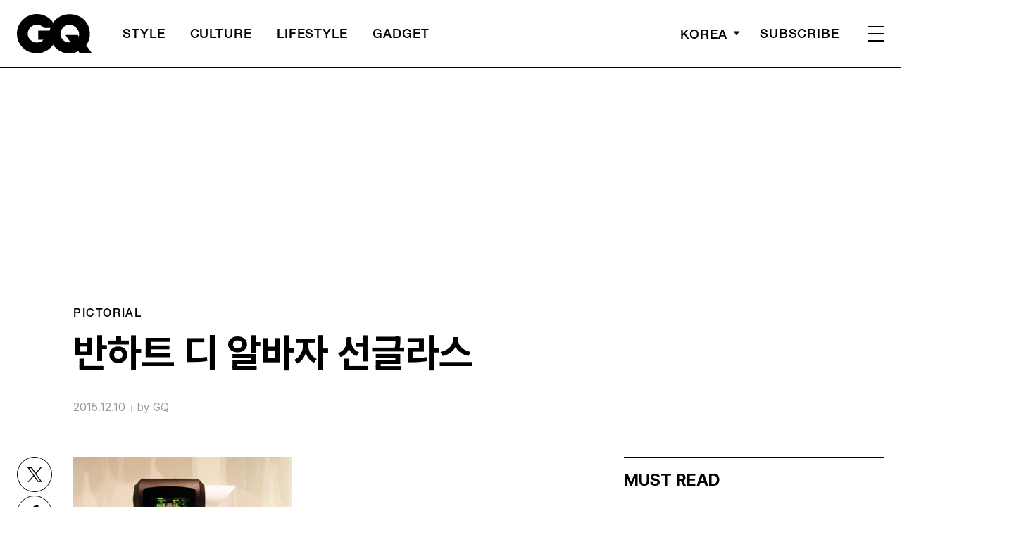

--- FILE ---
content_type: text/html; charset=UTF-8
request_url: https://www.gqkorea.co.kr/2015/12/10/%EB%B0%98%ED%95%98%ED%8A%B8-%EB%94%94-%EC%95%8C%EB%B0%94%EC%9E%90-%EC%84%A0%EA%B8%80%EB%9D%BC%EC%8A%A4/
body_size: 23370
content:
<!DOCTYPE html>
<html lang="ko-KR">

<head>
    <meta charset="UTF-8">
    <meta http-equiv="X-UA-Compatible" content="IE=edge">
	<meta name="viewport" content="width=device-width, initial-scale=1, viewport-fit=cover"/>
    <!--<meta name="viewport" content="width=device-width, initial-scale=1.0, minimum-scale=1.0, maximum-scale=1.0" />-->
    <title>반하트 디 알바자 선글라스 | 지큐 코리아 (GQ Korea)</title>
    <meta name='robots' content='max-image-preview:large' />
		<link rel="shortcut icon" href="https://img.gqkorea.co.kr/gq/common/favicon.ico" type="image/x-icon">
		<link rel="apple-touch-icon" href="https://img.gqkorea.co.kr/gq/common/apple-touch-icon.png">
		<link rel="apple-touch-icon" sizes="72x72" href="https://img.gqkorea.co.kr/gq/common/apple-touch-icon.png">
			<meta name="robots" content="max-image-preview:large">
		<meta name="description" content="온도에 따라 색이 변하며 무늬가 나타난다. 3274-6356">
		<meta property="og:title" content="반하트 디 알바자 선글라스">
		<meta property="og:description" content="온도에 따라 색이 변하며 무늬가 나타난다. 3274-6356">
		<meta property="og:image" content="https://www.gqkorea.co.kr/wp_data/gq/2015/12/style_5668e7dda7196.jpg">
		<meta property="og:site_name" content="GQ korea">
		<meta property="og:type" content="article">
		<meta property="og:url" content="https://www.gqkorea.co.kr/2015/12/10/%eb%b0%98%ed%95%98%ed%8a%b8-%eb%94%94-%ec%95%8c%eb%b0%94%ec%9e%90-%ec%84%a0%ea%b8%80%eb%9d%bc%ec%8a%a4/">
		<link rel="alternate" href="https://www.gqkorea.co.kr/2015/12/10/%eb%b0%98%ed%95%98%ed%8a%b8-%eb%94%94-%ec%95%8c%eb%b0%94%ec%9e%90-%ec%84%a0%ea%b8%80%eb%9d%bc%ec%8a%a4/" hreflang="ko-KR" />
		<meta property="article:content_tier" content="free">
		
		<meta property="article:section" content="pictorial"><meta property="article:section" content="STYLE">
		
				<meta property="article:published_time" content="2015-12-10T02:48:49+00:00">
		<meta property="article:modified_time" content="2015-12-10T02:48:49+00:00">
		
		<meta property="article:author" content="GQ">		<meta name="twitter:card" content="summary_large_image">
		<meta name="twitter:creator" content="@GQKOREA">
		<meta name="twitter:site" content="@GQKOREA">
		<meta name="twitter:domain" content="https://www.gqkorea.co.kr">
		<meta name="twitter:title" content="반하트 디 알바자 선글라스">
		<meta name="twitter:description" content="온도에 따라 색이 변하며 무늬가 나타난다. 3274-6356">
		<meta name="twitter:image" content="https://www.gqkorea.co.kr/wp_data/gq/2015/12/style_5668e7dda7196.jpg">
		<!--
		<meta property="fb:app_id" content="812270538813681">
		<meta property="fb:pages" content="42933792278">
		-->
		<!-- doosan -->
		<meta property="ds:syndication" content="">
		<meta property="ds:content_source" content="Web">
		<meta property="ds:term_id" content="56">
		<meta property="ds:ds_meta_editor" content="GQ">
		<meta property="ds:parent_category_str" content="style">
		<meta property="ds:child_category_str" content="pictorial">
		<meta property="ds:p_id" content="38394">
		<meta property="ds:post_type" content="d">
		<meta property="ds:category_number" content="56,16170">
		<meta property="ds:tags" content="">
		<link rel='dns-prefetch' href='//www.gqkorea.co.kr' />
<link rel='dns-prefetch' href='//vjs.zencdn.net' />
<link rel='dns-prefetch' href='//img.gqkorea.co.kr' />
<link rel='stylesheet' id='wp-block-library-css' href='https://www.gqkorea.co.kr/wp-includes/css/dist/block-library/style.min.css?ver=1.1.27' type='text/css' media='all' />
<link rel='stylesheet' id='classic-theme-styles-css' href='https://www.gqkorea.co.kr/wp-includes/css/classic-themes.min.css?ver=1.1.27' type='text/css' media='all' />
<style id='global-styles-inline-css' type='text/css'>
body{--wp--preset--color--black: #000000;--wp--preset--color--cyan-bluish-gray: #abb8c3;--wp--preset--color--white: #ffffff;--wp--preset--color--pale-pink: #f78da7;--wp--preset--color--vivid-red: #cf2e2e;--wp--preset--color--luminous-vivid-orange: #ff6900;--wp--preset--color--luminous-vivid-amber: #fcb900;--wp--preset--color--light-green-cyan: #7bdcb5;--wp--preset--color--vivid-green-cyan: #00d084;--wp--preset--color--pale-cyan-blue: #8ed1fc;--wp--preset--color--vivid-cyan-blue: #0693e3;--wp--preset--color--vivid-purple: #9b51e0;--wp--preset--gradient--vivid-cyan-blue-to-vivid-purple: linear-gradient(135deg,rgba(6,147,227,1) 0%,rgb(155,81,224) 100%);--wp--preset--gradient--light-green-cyan-to-vivid-green-cyan: linear-gradient(135deg,rgb(122,220,180) 0%,rgb(0,208,130) 100%);--wp--preset--gradient--luminous-vivid-amber-to-luminous-vivid-orange: linear-gradient(135deg,rgba(252,185,0,1) 0%,rgba(255,105,0,1) 100%);--wp--preset--gradient--luminous-vivid-orange-to-vivid-red: linear-gradient(135deg,rgba(255,105,0,1) 0%,rgb(207,46,46) 100%);--wp--preset--gradient--very-light-gray-to-cyan-bluish-gray: linear-gradient(135deg,rgb(238,238,238) 0%,rgb(169,184,195) 100%);--wp--preset--gradient--cool-to-warm-spectrum: linear-gradient(135deg,rgb(74,234,220) 0%,rgb(151,120,209) 20%,rgb(207,42,186) 40%,rgb(238,44,130) 60%,rgb(251,105,98) 80%,rgb(254,248,76) 100%);--wp--preset--gradient--blush-light-purple: linear-gradient(135deg,rgb(255,206,236) 0%,rgb(152,150,240) 100%);--wp--preset--gradient--blush-bordeaux: linear-gradient(135deg,rgb(254,205,165) 0%,rgb(254,45,45) 50%,rgb(107,0,62) 100%);--wp--preset--gradient--luminous-dusk: linear-gradient(135deg,rgb(255,203,112) 0%,rgb(199,81,192) 50%,rgb(65,88,208) 100%);--wp--preset--gradient--pale-ocean: linear-gradient(135deg,rgb(255,245,203) 0%,rgb(182,227,212) 50%,rgb(51,167,181) 100%);--wp--preset--gradient--electric-grass: linear-gradient(135deg,rgb(202,248,128) 0%,rgb(113,206,126) 100%);--wp--preset--gradient--midnight: linear-gradient(135deg,rgb(2,3,129) 0%,rgb(40,116,252) 100%);--wp--preset--duotone--dark-grayscale: url('#wp-duotone-dark-grayscale');--wp--preset--duotone--grayscale: url('#wp-duotone-grayscale');--wp--preset--duotone--purple-yellow: url('#wp-duotone-purple-yellow');--wp--preset--duotone--blue-red: url('#wp-duotone-blue-red');--wp--preset--duotone--midnight: url('#wp-duotone-midnight');--wp--preset--duotone--magenta-yellow: url('#wp-duotone-magenta-yellow');--wp--preset--duotone--purple-green: url('#wp-duotone-purple-green');--wp--preset--duotone--blue-orange: url('#wp-duotone-blue-orange');--wp--preset--font-size--small: 13px;--wp--preset--font-size--medium: 20px;--wp--preset--font-size--large: 36px;--wp--preset--font-size--x-large: 42px;--wp--preset--spacing--20: 0.44rem;--wp--preset--spacing--30: 0.67rem;--wp--preset--spacing--40: 1rem;--wp--preset--spacing--50: 1.5rem;--wp--preset--spacing--60: 2.25rem;--wp--preset--spacing--70: 3.38rem;--wp--preset--spacing--80: 5.06rem;}:where(.is-layout-flex){gap: 0.5em;}body .is-layout-flow > .alignleft{float: left;margin-inline-start: 0;margin-inline-end: 2em;}body .is-layout-flow > .alignright{float: right;margin-inline-start: 2em;margin-inline-end: 0;}body .is-layout-flow > .aligncenter{margin-left: auto !important;margin-right: auto !important;}body .is-layout-constrained > .alignleft{float: left;margin-inline-start: 0;margin-inline-end: 2em;}body .is-layout-constrained > .alignright{float: right;margin-inline-start: 2em;margin-inline-end: 0;}body .is-layout-constrained > .aligncenter{margin-left: auto !important;margin-right: auto !important;}body .is-layout-constrained > :where(:not(.alignleft):not(.alignright):not(.alignfull)){max-width: var(--wp--style--global--content-size);margin-left: auto !important;margin-right: auto !important;}body .is-layout-constrained > .alignwide{max-width: var(--wp--style--global--wide-size);}body .is-layout-flex{display: flex;}body .is-layout-flex{flex-wrap: wrap;align-items: center;}body .is-layout-flex > *{margin: 0;}:where(.wp-block-columns.is-layout-flex){gap: 2em;}.has-black-color{color: var(--wp--preset--color--black) !important;}.has-cyan-bluish-gray-color{color: var(--wp--preset--color--cyan-bluish-gray) !important;}.has-white-color{color: var(--wp--preset--color--white) !important;}.has-pale-pink-color{color: var(--wp--preset--color--pale-pink) !important;}.has-vivid-red-color{color: var(--wp--preset--color--vivid-red) !important;}.has-luminous-vivid-orange-color{color: var(--wp--preset--color--luminous-vivid-orange) !important;}.has-luminous-vivid-amber-color{color: var(--wp--preset--color--luminous-vivid-amber) !important;}.has-light-green-cyan-color{color: var(--wp--preset--color--light-green-cyan) !important;}.has-vivid-green-cyan-color{color: var(--wp--preset--color--vivid-green-cyan) !important;}.has-pale-cyan-blue-color{color: var(--wp--preset--color--pale-cyan-blue) !important;}.has-vivid-cyan-blue-color{color: var(--wp--preset--color--vivid-cyan-blue) !important;}.has-vivid-purple-color{color: var(--wp--preset--color--vivid-purple) !important;}.has-black-background-color{background-color: var(--wp--preset--color--black) !important;}.has-cyan-bluish-gray-background-color{background-color: var(--wp--preset--color--cyan-bluish-gray) !important;}.has-white-background-color{background-color: var(--wp--preset--color--white) !important;}.has-pale-pink-background-color{background-color: var(--wp--preset--color--pale-pink) !important;}.has-vivid-red-background-color{background-color: var(--wp--preset--color--vivid-red) !important;}.has-luminous-vivid-orange-background-color{background-color: var(--wp--preset--color--luminous-vivid-orange) !important;}.has-luminous-vivid-amber-background-color{background-color: var(--wp--preset--color--luminous-vivid-amber) !important;}.has-light-green-cyan-background-color{background-color: var(--wp--preset--color--light-green-cyan) !important;}.has-vivid-green-cyan-background-color{background-color: var(--wp--preset--color--vivid-green-cyan) !important;}.has-pale-cyan-blue-background-color{background-color: var(--wp--preset--color--pale-cyan-blue) !important;}.has-vivid-cyan-blue-background-color{background-color: var(--wp--preset--color--vivid-cyan-blue) !important;}.has-vivid-purple-background-color{background-color: var(--wp--preset--color--vivid-purple) !important;}.has-black-border-color{border-color: var(--wp--preset--color--black) !important;}.has-cyan-bluish-gray-border-color{border-color: var(--wp--preset--color--cyan-bluish-gray) !important;}.has-white-border-color{border-color: var(--wp--preset--color--white) !important;}.has-pale-pink-border-color{border-color: var(--wp--preset--color--pale-pink) !important;}.has-vivid-red-border-color{border-color: var(--wp--preset--color--vivid-red) !important;}.has-luminous-vivid-orange-border-color{border-color: var(--wp--preset--color--luminous-vivid-orange) !important;}.has-luminous-vivid-amber-border-color{border-color: var(--wp--preset--color--luminous-vivid-amber) !important;}.has-light-green-cyan-border-color{border-color: var(--wp--preset--color--light-green-cyan) !important;}.has-vivid-green-cyan-border-color{border-color: var(--wp--preset--color--vivid-green-cyan) !important;}.has-pale-cyan-blue-border-color{border-color: var(--wp--preset--color--pale-cyan-blue) !important;}.has-vivid-cyan-blue-border-color{border-color: var(--wp--preset--color--vivid-cyan-blue) !important;}.has-vivid-purple-border-color{border-color: var(--wp--preset--color--vivid-purple) !important;}.has-vivid-cyan-blue-to-vivid-purple-gradient-background{background: var(--wp--preset--gradient--vivid-cyan-blue-to-vivid-purple) !important;}.has-light-green-cyan-to-vivid-green-cyan-gradient-background{background: var(--wp--preset--gradient--light-green-cyan-to-vivid-green-cyan) !important;}.has-luminous-vivid-amber-to-luminous-vivid-orange-gradient-background{background: var(--wp--preset--gradient--luminous-vivid-amber-to-luminous-vivid-orange) !important;}.has-luminous-vivid-orange-to-vivid-red-gradient-background{background: var(--wp--preset--gradient--luminous-vivid-orange-to-vivid-red) !important;}.has-very-light-gray-to-cyan-bluish-gray-gradient-background{background: var(--wp--preset--gradient--very-light-gray-to-cyan-bluish-gray) !important;}.has-cool-to-warm-spectrum-gradient-background{background: var(--wp--preset--gradient--cool-to-warm-spectrum) !important;}.has-blush-light-purple-gradient-background{background: var(--wp--preset--gradient--blush-light-purple) !important;}.has-blush-bordeaux-gradient-background{background: var(--wp--preset--gradient--blush-bordeaux) !important;}.has-luminous-dusk-gradient-background{background: var(--wp--preset--gradient--luminous-dusk) !important;}.has-pale-ocean-gradient-background{background: var(--wp--preset--gradient--pale-ocean) !important;}.has-electric-grass-gradient-background{background: var(--wp--preset--gradient--electric-grass) !important;}.has-midnight-gradient-background{background: var(--wp--preset--gradient--midnight) !important;}.has-small-font-size{font-size: var(--wp--preset--font-size--small) !important;}.has-medium-font-size{font-size: var(--wp--preset--font-size--medium) !important;}.has-large-font-size{font-size: var(--wp--preset--font-size--large) !important;}.has-x-large-font-size{font-size: var(--wp--preset--font-size--x-large) !important;}
.wp-block-navigation a:where(:not(.wp-element-button)){color: inherit;}
:where(.wp-block-columns.is-layout-flex){gap: 2em;}
.wp-block-pullquote{font-size: 1.5em;line-height: 1.6;}
</style>
<link rel='stylesheet' id='dsmgn-style-css' href='https://www.gqkorea.co.kr/wp-content/themes/gq/assets/css/dsmgn.css?ver=1.1.27' type='text/css' media='all' />
<link rel='stylesheet' id='theme-css-normalize-css' href='https://www.gqkorea.co.kr/wp-content/themes/gq/assets/css/normalize.css?ver=1.1.27' type='text/css' media='all' />
<link rel='stylesheet' id='theme-css-style-css' href='https://www.gqkorea.co.kr/wp-content/themes/gq/assets/css/style.css?ver=1.1.27' type='text/css' media='all' />
<link rel='stylesheet' id='theme-css-extend-style-css' href='https://www.gqkorea.co.kr/wp-content/themes/gq/assets/css/extend.a.css?ver=1.1.27' type='text/css' media='all' />
<link rel='stylesheet' id='videoJS-style-css' href='https://vjs.zencdn.net/8.10.0/video-js.css?ver=1.1.27' type='text/css' media='all' />
<link rel='stylesheet' id='custom-css-css' href='https://img.gqkorea.co.kr/pretendard-1.3.9/dist/web/variable/pretendardvariable-dynamic-subset.min.css?ver=1.1.27' type='text/css' media='all' />
<script type='text/javascript' src='https://www.gqkorea.co.kr/wp-content/themes/gq/assets/js/jquery-3.3.1.min.js?ver=1.1.27' id='theme-js-jquery-js'></script>
<script type='text/javascript' src='https://www.gqkorea.co.kr/wp-content/themes/gq/js/func.js?ver=1.1.27' id='func-js'></script>
<link rel="canonical" href="https://www.gqkorea.co.kr/2015/12/10/%eb%b0%98%ed%95%98%ed%8a%b8-%eb%94%94-%ec%95%8c%eb%b0%94%ec%9e%90-%ec%84%a0%ea%b8%80%eb%9d%bc%ec%8a%a4/" />
<link rel='shortlink' href='https://www.gqkorea.co.kr/?p=38394' />

<script type="application/ld+json">{"@context":"http://schema.org","@type":"NewsArticle","articleBody":"온도에 따라 색이 변하며 무늬가 나타난다. 3274-6356","isBasedOn":"https://www.gqkorea.co.kr/2015/12/10/%eb%b0%98%ed%95%98%ed%8a%b8-%eb%94%94-%ec%95%8c%eb%b0%94%ec%9e%90-%ec%84%a0%ea%b8%80%eb%9d%bc%ec%8a%a4/","articleSection":["pictorial","STYLE"],"author":[{"@type":"person","name":"GQ","sameAs":"http:\/\/gqkorea.co.kr\/author\/GQ"}],"dateModified":"2015-12-10T02:48:49+00:00","datePublished":"2015-12-10T02:48:49+00:00","headline":"반하트 디 알바자 선글라스","image":["https://img.gqkorea.co.kr/gq/2015/12/style_5668e7dda7196-150x150.jpg","https://img.gqkorea.co.kr/gq/2015/12/style_5668e7dda7196-300x296.jpg","https://img.gqkorea.co.kr/gq/2015/12/style_5668e7dda7196.jpg","https://img.gqkorea.co.kr/gq/2015/12/style_5668e7dda7196.jpg","https://img.gqkorea.co.kr/gq/2015/12/style_5668e7dda7196.jpg","https://img.gqkorea.co.kr/gq/2015/12/style_5668e7dda7196.jpg","https://img.gqkorea.co.kr/gq/2015/12/style_5668e7dda7196.jpg","https://img.gqkorea.co.kr/gq/2015/12/style_5668e7dda7196.jpg","https://img.gqkorea.co.kr/gq/2015/12/style_5668e7dda7196.jpg","https://img.gqkorea.co.kr/gq/2015/12/style_5668e7dda7196.jpg","https://img.gqkorea.co.kr/gq/2015/12/style_5668e7dda7196.jpg","https://img.gqkorea.co.kr/gq/2015/12/style_5668e7dda7196.jpg"],"keywords":[],"thumbnailUrl":"https://img.gqkorea.co.kr/gq/2015/12/style_5668e7dda7196.jpg","url":"https://www.gqkorea.co.kr/2015/12/10/%eb%b0%98%ed%95%98%ed%8a%b8-%eb%94%94-%ec%95%8c%eb%b0%94%ec%9e%90-%ec%84%a0%ea%b8%80%eb%9d%bc%ec%8a%a4/","isPartOf":{"@type":"CreativeWork","name":"GQ Korea","isAccessibleForFree":"true"},"alternativeHeadline":"","description":"온도에 따라 색이 변하며 무늬가 나타난다. 3274-6356","mainEntityOfPage":{"@type":"WebPage","@id":"https://www.gqkorea.co.kr/2015/12/10/%eb%b0%98%ed%95%98%ed%8a%b8-%eb%94%94-%ec%95%8c%eb%b0%94%ec%9e%90-%ec%84%a0%ea%b8%80%eb%9d%bc%ec%8a%a4/" },"publisher":{"@context":"https://schema.org", "@type":"Organization", "name":"GQ Korea","logo":{"@type":"ImageObject", "url":"https://www.gqkorea.co.kr/wp-content/themes/gq/assets/images/logo.svg", "width":"270px", "height":"70px"},"url":"https://www.gqkorea.co.kr"}}</script><noscript><style>.lazyload[data-src]{display:none !important;}</style></noscript><style>.lazyload{background-image:none !important;}.lazyload:before{background-image:none !important;}</style><link rel="icon" href="https://img.gqkorea.co.kr/gq/2018/08/cropped-style_5b7e73d090d6e-32x32.jpg" sizes="32x32" />
<link rel="icon" href="https://img.gqkorea.co.kr/gq/2018/08/cropped-style_5b7e73d090d6e-192x192.jpg" sizes="192x192" />
<link rel="apple-touch-icon" href="https://img.gqkorea.co.kr/gq/2018/08/cropped-style_5b7e73d090d6e-180x180.jpg" />
<meta name="msapplication-TileImage" content="https://img.gqkorea.co.kr/gq/2018/08/cropped-style_5b7e73d090d6e-270x270.jpg" />

<script type="text/javascript">var wpjx_ajaxurl = "https://www.gqkorea.co.kr/wp-admin/admin-ajax.php";</script>
<!-- Global site tag (gtag.js) - Google Analytics -->
<script async src="https://www.googletagmanager.com/gtag/js?id=G-9671PZLLVP"></script>
<script>
  window.dataLayer = window.dataLayer || [];
  function gtag(){dataLayer.push(arguments);}
  gtag('js', new Date());

var ds_meta_editor = jQuery('meta[property="ds:ds_meta_editor"]').attr('content');

/*
if(ds_meta_editor != undefined){
	dimension1 = ds_meta_editor;
}

if (dimension1 == ''){
	dimension1 = '이름없음';
}
*/

if(typeof postID == "undefined") {
	postID = jQuery('meta[property="ds:p_id"]').attr('content');
}
var document_h = jQuery('body').height();

var published_time = "";
if(typeof jQuery('meta[property="article:published_time"]').attr('content') != 'undefined') {
	published_time = jQuery('meta[property="article:published_time"]').attr('content').substring(0,10).replace(/-/gi,'/');
}

var ds_parent_category = "";
if(typeof jQuery('meta[property="ds:parent_category_str"]').attr('content') != 'undefined') {
	ds_parent_category = jQuery('meta[property="ds:parent_category_str"]').attr('content');
};

var ds_child_category = "";
if(typeof jQuery('meta[property="ds:child_category_str"]').attr('content') != 'undefined') {
	ds_child_category = jQuery('meta[property="ds:child_category_str"]').attr('content');
};

if(ds_parent_category == "") {
	ds_parent_category = "empty_value";
}
if(ds_child_category == "") {
	ds_child_category = "empty_value";
}

var ds_tags = "";
if(typeof jQuery('meta[property="ds:tags"]').attr('content') != 'undefined') {
	ds_tags = jQuery('meta[property="ds:tags"]').attr('content');
};

var dimension1 = "";
var dimension2 = postID;
var dimension3 = "";
var dimension4 = "";
var dimension5	= jQuery('meta[property="ds:syndication"]').attr('content');
var dimension6 = ds_parent_category;
var dimension7 = ds_child_category;
var dimension8 = jQuery('meta[property="article:author"]').attr('content');
var dimension9 = published_time;
var dimension10	= jQuery('meta[property="ds:tags"]').attr('content');


gtag('config', 'G-9671PZLLVP', {
	'dimension1': dimension1,
	'dimension2': dimension2,
	'dimension3': dimension3,
	'dimension4': dimension4,
	'dimension5': dimension5,
	'dimension6': dimension6,
	'dimension7': dimension7,
	'dimension8': dimension8,
	'dimension9': dimension9,
	'dimension10': dimension10
});

//gTag_event_send('page-view', '', '', '');

function gTag_event_send(event_name, event_category, event_label, event_idx) {
	gtag('event', event_name, {
		'event_category': event_category,
		'event_label': event_label,
		'event_idx': event_idx,
		'dimension1': dimension1,
		'dimension2': dimension2,
		'dimension3': dimension3,
		'dimension4': dimension4,
		'dimension5': dimension5,
		'dimension6': dimension6,
		'dimension7': dimension7,
		'dimension8': dimension8,
		'dimension9': dimension9,
		'dimension10': dimension10
	});
}

jQuery(document).ready(function(){

	//GA Click Log
	$("a").on("click", function() {
		var label, slot = "";
		var idx = 0;
		
		//NAV Btn
		if($(this).parents(".navbar").length > 0) {
			send_f = true;
			idx = $(this).parent().index();
			label = $(this).text();
			slot = 'header_nav';
		}

		//NAV GNB Btn
		if($(this).parents(".menu_list").length > 0) {
			if($(this).parents(".sub-menu").length > 0) {
				slot = 'header_gnb_nav_sub';
			} else {
				slot = 'header_gnb_nav';
			}
			idx = $(this).parent().index();
			label = $(this).text();
		}

		//NAV GNB Btn
		if($(this).parents(".link_group").length > 0) {
			idx = 0;
			slot = 'header_gnb_nav';
			label = $(this).text();
		}

		//NAV side_nav
		if($(this).parents(".side_nav").length > 0) {
			if($(this).parents(".lang_sel").length > 0) {
				slot = 'header_side_nav_lang';
				idx = $(this).parent().index();
			} else {
				slot = 'header_side_nav_subscribe';
				idx = 0;
			}
			label = $(this).text();
		}

		// View 본문 내 링크
		if($(this).parents("p").length > 0) {
			idx = 0;
			label = $(this).text();
			slot = 'view_a_link';
		}

		//View 좌측 상단 "by 에디터"
		if($(this).parents(".author").length > 0) {
			label = $(this).text();
			slot = 'view_author';
			idx = 0;
		}

		//View 좌측 상단 "category"
		if($(this).parents(".category").length > 0) {
			label = $(this).text();
			slot = 'view_category';
			idx = 0;
		}

		// View 하단 "태그"
		if($(this).parents(".tag_list").length > 0) {
			idx = $(this).parent().index();
			label = $(this).text();
			slot = 'view_info_area_tag';
		}

		// View 하단 "최신기사"
		if($(this).parents(".recently_list").length > 0) {
			idx = $(this).parent().index();
			label = $(this).find('.s_tit').text();
			slot = $(this).parent().attr("slot");
		}
		
		// View 하단 추천 기사들 & 메인페이지 추천 기사들
		if($(this).parents(".post_list").length > 0) {
			idx = $(this).parent().index();
			label = $(this).find('.s_tit').text();
			slot = $(this).parent().attr("slot");
		}		

		// View 관련기사
		if($(this).parents(".relate_group").length > 0) {
			idx = $(this).parent().index();
			label = $(this).find('h3').text();
			slot = $(this).parent().attr("slot");
		}

		// shopping btn
		if($(this).parents(".shopping_list ").length > 0) {
			idx = 0;
			label = $(this).attr("data-name");
			slot = $(this).parent().attr("slot");
		}

		// Main PPL
		if($(this).parents(".section_ppl").length > 0) {
			idx = 0;
			label = $(this).find('h2').text();
			slot = "main_ppl";
		}

		// Main Stiky
		if($(this).parents(".ma_highlight ").length > 0) {
			idx = 0;
			label = $(this).find('h3').text();
			slot = $(this).parent().attr("slot");
		}

		// List 
		if($(this).parents(".list_highlight ").length > 0) {
			idx = 0;
			label = $(this).find('.s_tit').text();
			slot = "list_highlight";
		}

		if(slot != "") {
			gTag_event_send('click', slot, label, idx);
			eLogs_send('item_click', '', '', idx, label, 1, slot, postID, 'GQ');
		}
	}); // End on Click



	//GA Click Log
	$(".share_btn").on("click", function() {
		var id_value = $(this).attr("id");
		if($(this).hasClass("share_bot")) {
			id_value = id_value + "_bot";
		}

		idx = 0;
		label = id_value;
		slot = 'view_share_btn';
		
		gTag_event_send('click', slot, label, idx);
		eLogs_send('item_click', '', '', idx, label, 1, slot, postID, 'VO');
	});


	eLogs_category = '';
	if(ds_parent_category != 'empty_value') {
		eLogs_category = ds_parent_category;
		if(ds_child_category != 'empty_value') {
			eLogs_category += ',' + ds_child_category;
		}
	} else {
		if(ds_child_category != 'empty_value') {
			eLogs_category = ds_child_category;
		}
	}

	if ($('body').hasClass('home')) {
		eLogs_category = "main";
	}

	eLogs_send('pv', '', '', eLogs_category, document.title, 0, '', postID, 'GQ');


}); // Document Ready ENd



</script>

<!-- Google tag (gtag.js)  / 두산매거진 GA4 -->
<script async src="https://www.googletagmanager.com/gtag/js?id=UA-71723833-1"></script>
<script>
  window.dataLayer = window.dataLayer || [];
  function gtag(){dataLayer.push(arguments);}
  gtag('js', new Date());

	gtag('config', 'UA-71723833-1', {
		'dimension1': dimension1,
		'dimension2': dimension2,
		'dimension3': dimension3,
		'dimension4': dimension4,
		'dimension5': dimension5,
		'dimension6': dimension6,
		'dimension7': dimension7,
		'dimension8': dimension8,
		'dimension9': dimension9,
		'dimension10': dimension10
	});
</script>
<!-- // Google tag (gtag.js)  / 두산매거진 GA4 -->


<!-- Google Tag Manager -->
<script>(function(w,d,s,l,i){w[l]=w[l]||[];w[l].push({'gtm.start':
new Date().getTime(),event:'gtm.js'});var f=d.getElementsByTagName(s)[0],
j=d.createElement(s),dl=l!='dataLayer'?'&l='+l:'';j.async=true;j.src=
'https://www.googletagmanager.com/gtm.js?id='+i+dl;f.parentNode.insertBefore(j,f);
})(window,document,'script','dataLayer','GTM-5HDZBQ');</script>
<!-- End Google Tag Manager -->


<script>
function eLogs_send(category, action, label, value, kw, click, slot, number, from)
{
	var api = "/reciveLogs.php";
	var rf = encodeURIComponent(document.referrer);
	var href = encodeURIComponent(document.location.href);
	var rndTime = (Math.floor(Math.random() * 10000000) + 1);
	var tmp_image = new Image();
	var img_url = api + "?rnd="+rndTime
	img_url += "&category="+category;
	img_url += "&action="+action;
	img_url += "&label="+label;
	img_url += "&value="+value;
	img_url += "&click="+click;
	img_url += "&slot="+slot;
	img_url += "&number="+number;
	img_url += "&from="+from;
	img_url += "&now_url="+href;
	img_url += "&referer="+rf;
	img_url += "&kw="+kw;

	img_url = img_url.substr(0,3000);
	tmp_image.src = img_url;
}
</script>

<script>
// Facebook Pixel Code
!function(f,b,e,v,n,t,s){if(f.fbq)return;n=f.fbq=function(){n.callMethod?
n.callMethod.apply(n,arguments):n.queue.push(arguments)};if(!f._fbq)f._fbq=n;
n.push=n;n.loaded=!0;n.version='2.0';n.queue=[];t=b.createElement(e);t.async=!0;
t.src=v;s=b.getElementsByTagName(e)[0];s.parentNode.insertBefore(t,s)}(window,
document,'script','//connect.facebook.net/en_US/fbevents.js');

fbq('init', '141373381218610');
fbq('track', 'PageView');
if(ds_parent_category != "") {
	fbq('trackCustom', ds_parent_category+'_Category', {category: ds_parent_category});
}
document.write('<noscript><img height="1" width="1" style="display:none" src="https://www.facebook.com/tr?id=471731369875124&ev=PageView&noscript=1" /></noscript>');
</script>

<script type="text/javascript" src="//wcs.naver.net/wcslog.js"></script>
<script type="text/javascript">
if(!wcs_add) var wcs_add = {};
wcs_add["wa"] = "d60818a00a7fa0";
if(window.wcs) {
wcs_do();
}
</script>

<!-- clarity -->
<script type="text/javascript">
    (function(c,l,a,r,i,t,y){
        c[a]=c[a]||function(){(c[a].q=c[a].q||[]).push(arguments)};
        t=l.createElement(r);t.async=1;t.src="https://www.clarity.ms/tag/"+i;
        y=l.getElementsByTagName(r)[0];y.parentNode.insertBefore(t,y);
    })(window, document, "clarity", "script", "im59kq28vw");
</script>
<!-- clarity -->
<!-- AD Manager -->
<script async src="https://securepubads.g.doubleclick.net/tag/js/gpt.js"></script>

<script>

	var gpt_id_str = '/21664460844/gq-2025/';
	var gpt_pc_str = 'gq-2025-pc-'+'sub';
	var gpt_m_str = 'gq-2025-mobile-'+'sub';
	
	var gpt_str = '';
	var device = fn_is_mobile();

	if(device == 'pc') {
		gpt_str = gpt_id_str+gpt_pc_str;
	} else {
		gpt_str = gpt_id_str+gpt_m_str;
	}

	gpt_category_target_str = 'gq_category';

    var googletag = googletag || {};
    googletag.cmd = googletag.cmd || [];
    var gptadslots = [];

    var lineItemId = -1;

	var category_number = "";
	if(typeof jQuery('meta[property="ds:category_number"]').attr('content') != 'undefined') {
		category_number = jQuery('meta[property="ds:category_number"]').attr('content');
	};
	var category_number_array = category_number.split(",");

	googletag.cmd.push(function () {
		if(device == "pc") {
			googletag.defineSlot(gpt_str, [1, 1], 'pc-all').
			setTargeting(gpt_category_target_str, category_number_array).
			addService(googletag.pubads());

			googletag.defineSlot(gpt_str, [[970, 250], [970, 546]], 'pc-top').
			setTargeting(gpt_category_target_str, category_number_array).
			addService(googletag.pubads());

			googletag.defineSlot(gpt_str, [[930, 180],[930, 524]], 'pc-mpu-1').
			setTargeting(gpt_category_target_str, category_number_array).
			addService(googletag.pubads());

			googletag.defineSlot(gpt_str, [[930, 180],[930, 524]], 'pc-mpu-2').
			setTargeting(gpt_category_target_str, category_number_array).
			addService(googletag.pubads());

			googletag.defineSlot(gpt_str, [[300, 600]], 'pc-sky').
			setTargeting(gpt_category_target_str, category_number_array).
			addService(googletag.pubads());

			googletag.defineSlot(gpt_str, [1, 2], 'pc-teadstv').
			setTargeting(gpt_category_target_str, category_number_array).
			addService(googletag.pubads());

		} else {
			googletag.defineSlot(gpt_str, [1, 1], 'mobile-all').
			setTargeting(gpt_category_target_str, category_number_array).
			addService(googletag.pubads());

			googletag.defineSlot(gpt_str, [750, 1333], 'mobile-first-view').
			setTargeting(gpt_category_target_str, category_number_array).
			addService(googletag.pubads());

			googletag.defineSlot(gpt_str, [320, 261], 'mobile-top').
			setTargeting(gpt_category_target_str, category_number_array).
			addService(googletag.pubads());

			/* mobile-top-VAST */
			googletag.defineSlot(gpt_str, [320, 260], 'mobile-top-3rd').
			setTargeting(gpt_category_target_str, category_number_array).
			addService(googletag.pubads());			

			// Special AD
			googletag.defineSlot(gpt_str, [[320, 181]], 'mobile-special').
			setTargeting(gpt_category_target_str, category_number_array).
			addService(googletag.pubads());

			/* mobile-special-vast(VAST) */
			googletag.defineSlot(gpt_str, [[320, 180]], 'mobile-special-vast').
			setTargeting(gpt_category_target_str, category_number_array).
			addService(googletag.pubads());

			googletag.defineSlot(gpt_str, [[320, 50]], 'mobile-footer-sticky').
			setTargeting(gpt_category_target_str, category_number_array).
			addService(googletag.pubads());

			/* mobile-footer-scroller */
			googletag.defineSlot(gpt_str, [[320, 51]], 'mobile-footer-scroller').
			setTargeting(gpt_category_target_str, category_number_array).
			addService(googletag.pubads());			

			googletag.defineSlot(gpt_str, [750, 1240], 'mobile-full').
			setTargeting(gpt_category_target_str, category_number_array).
			addService(googletag.pubads());	

			googletag.defineSlot(gpt_str, [1, 2], 'mobile-teadstv').
			setTargeting(gpt_category_target_str, category_number_array).
			addService(googletag.pubads());

			googletag.defineSlot(gpt_str, [1, 3], 'mobile-mobkoi').
			setTargeting(gpt_category_target_str, category_number_array).
			addService(googletag.pubads());

		} // if PC else

		googletag.pubads().collapseEmptyDivs(true);
		googletag.enableServices();

		// Google Adm imp
        googletag.pubads().addEventListener('slotRenderEnded', function(event) {
			
			
			if(event.campaignId !== null) {
				// Ad Exchange 노출 시 지정 영역 display:none 처리 시작
				var adx_id = '2728405894';
				if(event.campaignId == adx_id) {
					const bn_els = document.querySelectorAll('.noAdEx');
					bn_els.forEach((bn_el) => {
					  bn_el.style.display = 'none';
					});
				}
				// Ad Exchange 노출 시 지정 영역 display:none 처리 끝
			}			
			var fullBnDelaySec = 1000;
			var slotId = event.slot.getSlotElementId();
			// Record details of the rendered ad.
			var slotList = [
				"mobile-special",
				"mobile-mpu-1",
				"mobile-mpu-2",
				"mobile-mpu-3",
				"mobile-inRead-1",
				"mobile-inRead-2",
				"mobile-inRead-3",
				"mobile-interscroller",
				"pc-top",
				"pc-mpu-1",
				"pc-mpu-2",
				"mobile-top",
				"mobile-first-view"
			]

			//CHECK TMP
			if( slotList.includes(slotId) ) {
				if( event.creativeId !== null ) {
					gTag_event_send('ad_imp', event.campaignId, slotId, event.creativeId);
					eLogs_send('ad_imp', '', event.lineItemId, event.size.join('x'), event.creativeId, 0, slotId, event.campaignId, 'GQ');
				}
			}

			if( (slotId == 'mobile-all') ){
				/*
				var a_flag = getCookie_b( 'dsm_vfd_'+ event.campaignId );
				if(!a_flag) {
				*/

				var spBn_viewCnt = getCookie_b( 'dsm_vfd_'+ event.campaignId+'_sp');
				console.log(spBn_viewCnt);
				if(spBn_viewCnt < 2) {
					googletag.cmd.push(function() {
						googletag.display('mobile-special');
						googletag.display('mobile-special-vast');
					});
				}

				/* mobile-full */
				a_flag = getCookie_b( 'dsm_vfd_'+ event.campaignId + '_full');
				//a_flag = false;
				if(!a_flag) {
					setTimeout(function () {
						googletag.display('mobile-full');
					}, fullBnDelaySec);
				} else {
					tmp_wrap = document.getElementById('mobile-full-wrap');
					tmp_wrap.style.display = "none";
				}

				/* mobile-first-view */
				a_flag = getCookie_b( 'dsm_vfd_'+ event.campaignId + '-first-view');
				if(!a_flag) {
					if(device != "pc") {
						googletag.cmd.push(function() {
							googletag.display('mobile-first-view');
						});
					}
				}
			}

			if(slotId == "mobile-special-vast") {
				adFooterSpecialCheck( event.campaignId , "mobile-special-vast");
				if( event.creativeId !== null ) {
				}
			}

			if(slotId == "mobile-special") {
				adFooterSpecialCheck( event.campaignId , "mobile-special");
				if( event.creativeId !== null ) {
				}
			}

			/* mobile-full */
			if(slotId == "mobile-full") { 
				adFullCheck( event.campaignId , "mobile-full");
				if( event.creativeId !== null ) {
				}
			}			

			if(slotId == "mobile-footer-scroller") { 
				adFooterStiycky( event.campaignId , "mobile-footer-scroller");
				if( event.creativeId !== null ) {
				}
			}

			if(slotId == "mobile-footer-sticky") { 
				adFooterStiycky( event.campaignId , "mobile-footer-sticky");
				if( event.creativeId !== null ) {
				}
			}

			if(slotId == "mobile-first-view") { 
				setBannerViewCookie( 'dsm_vfd_'+ event.campaignId + '-first-view', 1 );
				if( event.creativeId !== null ) {
				}
			}



        });


		// 광고 송출 요청시
        googletag.pubads().addEventListener('slotRequested', function(event) {
			const slot = event.slot;
			const slotId = event.slot.getSlotElementId(); 
			
			if(slotId == "mobile-special") {
				jQuery("#mobile-special-wrap").css({"display": "block"});
			}

			if(slotId == "mobile-special-vast") {
				jQuery("#mobile-special-vast-wrap").css({"display": "block"});
			}
		});
	});

	function setBannerViewCookie( cookie_name, date ) {
		var exdate = new Date();
		var add_min = 60 * 24 * date;
		exdate.setMinutes(exdate.getMinutes() + add_min);
		var path = '; path=/';
		var domain = '; domain=.gqkorea.co.kr';

		var cookie_value = escape(true) + ('; expires=' + exdate.toUTCString())+path+domain;
		document.cookie = cookie_name + '=' + cookie_value;
	}

	function dsmgn_setCookie( cookie_name, value, date ) {
		var exdate = new Date();
		var add_min = 60 * 24 * date;
		exdate.setMinutes(exdate.getMinutes() + add_min);
		var path = '; path=/';
		var domain = '; domain=.gqkorea.co.kr';

		var cookie_value = value + ('; expires=' + exdate.toUTCString())+path+domain;
		document.cookie = cookie_name + '=' + cookie_value;
	}


	function getCookie_b( cookie_name ) {
		var value = document.cookie.match('(^|;) ?' + cookie_name + '=([^;]*)(;|$)');
		return value? value[2] : null;
	}

	function adFooterSpecialCheck( campaignId, slotName) {
		setTimeout(function() {
			if(jQuery("#"+slotName+" > div > iframe").length > 0) {
				if(device != "pc") {
					footerBnCloseBtnShow( campaignId, slotName );
					//setTimeout(() => footerBnHide( 'auto' ), 13000);
				}
			} else {
				jQuery('#'+slotName+'-wrap').css({
					"display": "none"
				});
			}
		}, 500);
	}

	function footerBnCloseBtnShow( campaignId, slotName ) {
		jQuery('#'+slotName+'-wrap .mobile-footer-close').css({
			"display": "block"
		});

		jQuery('#'+slotName+'-wrap').css({
			"background": "#fff",
			"box-shadow": "rgb(0 0 0 / 15%) 0px 0 7px"
		});

		//setBannerViewCookie( 'dsm_vfd_'+campaignId, 1 ); // 하루 1번 freq
		var tmp = getCookie_b( 'dsm_vfd_'+ campaignId+'_sp');
		var viewCnt = 0;
		if(tmp == 1) {
			viewCnt = 2;
		} else {
			viewCnt = 1;
		}

		dsmgn_setCookie('dsm_vfd_'+ campaignId+'_sp', viewCnt, 1 );
	}

	/* mobile-full */
	function adFullCheck( campaignId, slotName ) {
		const wrap = document.getElementById('mobile-full-wrap');
		
		if(jQuery("#"+slotName+" > div > iframe").length > 0) {
			if(device != "pc") {
				Ad_Full_bn_startTime = new Date();

				wrap.classList.add('mobile-full-wrap-active');
				wrap.style.opacity = 1;
				document.body.classList.add('no-scroll-height');
				setBannerViewCookie( 'dsm_vfd_'+campaignId+'_full', 1 ); // 하루 1번 freq
			}

			setTimeout(function () {
				fullBnHide('mobile-full-wrap');
			}, 10000);

		} else {
			wrap.style.display = "none";
		}
	}


	function fullBnHide( id, action ) {

		const wrap = document.getElementById(id);
		wrap.style.opacity = 0;

		setTimeout(function () {
			wrap.style.display = 'none';
		}, 600);

		document.body.classList.remove('no-scroll-height');

		sendSec = 999;
		if(typeof Ad_Full_bn_startTime !== 'undefined') {
			sendSec = new Date() - Ad_Full_bn_startTime;
			sendSec = Math.floor(sendSec / 1000);
			if(sendSec > 15) {
				sendSec = 999;
			}
		}
		
		eLogs_send('adm', action, 'ad_full_bn', '', '', '1', '', sendSec, 'vo');
		gtag('event', 'adm', {
		  'event_category': 'ad_full_close_btn',
		  'event_label': action,
		  'event_idx': sendSec
		});
	}


	function DSM_footerSticky_close() {
		jQuery('#mobile-footer-scroller').html('');
		jQuery('#mobile-footer-sticky').html('');
		jQuery('.mobile-footer-sticky-wrap').css('display','none');
		jQuery('.mobile-footer-closebtn').html('');
		jQuery('.mobile-footer-closebtn').css('display', 'none');
	}

	function adFooterStiycky( campaignId, slotName ) {
		if(jQuery("#"+slotName+" > div > iframe").length > 0) {
			if(device != "pc") {
				setTimeout(function () {
					jQuery("."+slotName+"-closebtn").css('display','block');
				}, 500);
			}
		} else {
			jQuery("."+slotName+"-wrap").css('display','none');
		}
	}
	
</script>
    <!-- <link rel="stylesheet" href="https://use.typekit.net/tpf8apo.css"> -->
</head>

<body class="post-template-default single single-post postid-38394 single-format-standard post-type-d">
<script data-cfasync="false" data-no-defer="1">var ewww_webp_supported=false;</script>
	<div class="banner banner_pc banner_imp" id="pc-all" style="display:none; height:1px;"></div>
<div class="banner banner_m banner_imp" id="mobile-all" style="display:none; height:1px;"></div>
<script>
googletag.cmd.push(function() {
	if(device == 'pc') {
		googletag.display('pc-all');
	} else {
		googletag.display('mobile-all');
	}
});
</script>	    <div id="page" class="site">

        <header id="act_header">
            <div class="header sub">
                <div class="container">
                    <div class="inner">
                        <div class="logo">
                            <a href="https://www.gqkorea.co.kr">
                                <img src="[data-uri]" width="106" height="56" alt="GQ" data-src="https://www.gqkorea.co.kr/wp-content/themes/gq/assets/images/logo.svg" decoding="async" class="lazyload"><noscript><img src="https://www.gqkorea.co.kr/wp-content/themes/gq/assets/images/logo.svg" width="106" height="56" alt="GQ" data-eio="l"></noscript>
                            </a>
                        </div>
                        <nav class="nav">
                            <ul class="navbar">
                                <li id="menu-item-117567" class="menu-item menu-item-type-taxonomy menu-item-object-category menu-item-has-children menu-item-117567"><a href="https://www.gqkorea.co.kr/category/style/">STYLE</a>
<ul class="sub-menu">
	<li id="menu-item-228750" class="menu-item menu-item-type-custom menu-item-object-custom menu-item-228750"><a href="/style/">ALL</a></li>
	<li id="menu-item-228694" class="menu-item menu-item-type-custom menu-item-object-custom menu-item-228694"><a href="/style/grooming/">grooming</a></li>
	<li id="menu-item-228695" class="menu-item menu-item-type-custom menu-item-object-custom menu-item-228695"><a href="/style/item/">item</a></li>
	<li id="menu-item-228696" class="menu-item menu-item-type-custom menu-item-object-custom menu-item-228696"><a href="/style/news/">news</a></li>
	<li id="menu-item-228697" class="menu-item menu-item-type-custom menu-item-object-custom menu-item-228697"><a href="/style/pictorial/">pictorial</a></li>
	<li id="menu-item-228698" class="menu-item menu-item-type-custom menu-item-object-custom menu-item-228698"><a href="/style/sneakers/">sneakers</a></li>
</ul>
</li>
<li id="menu-item-117563" class="menu-item menu-item-type-taxonomy menu-item-object-category current-post-ancestor current-menu-parent current-post-parent menu-item-has-children menu-item-117563"><a href="https://www.gqkorea.co.kr/category/culture/">CULTURE</a>
<ul class="sub-menu">
	<li id="menu-item-229819" class="menu-item menu-item-type-custom menu-item-object-custom menu-item-229819"><a href="/culture/">ALL</a></li>
	<li id="menu-item-228699" class="menu-item menu-item-type-custom menu-item-object-custom menu-item-228699"><a href="/culture/celebrity-news">celebrity news</a></li>
	<li id="menu-item-228700" class="menu-item menu-item-type-custom menu-item-object-custom menu-item-228700"><a href="/culture/film-and-tv">film&#038;tv</a></li>
	<li id="menu-item-228701" class="menu-item menu-item-type-custom menu-item-object-custom menu-item-228701"><a href="/culture/book-and-art">book&#038;art</a></li>
	<li id="menu-item-228702" class="menu-item menu-item-type-custom menu-item-object-custom menu-item-228702"><a href="/culture/music">music</a></li>
</ul>
</li>
<li id="menu-item-117568" class="menu-item menu-item-type-taxonomy menu-item-object-category menu-item-has-children menu-item-117568"><a href="https://www.gqkorea.co.kr/category/lifestyle/">LIFESTYLE</a>
<ul class="sub-menu">
	<li id="menu-item-228751" class="menu-item menu-item-type-custom menu-item-object-custom menu-item-228751"><a href="/lifestyle/">ALL</a></li>
	<li id="menu-item-271267" class="menu-item menu-item-type-custom menu-item-object-custom menu-item-271267"><a href="/lifestyle/better-men">better men</a></li>
	<li id="menu-item-228752" class="menu-item menu-item-type-custom menu-item-object-custom menu-item-228752"><a href="/lifestyle/golf">golf</a></li>
	<li id="menu-item-228753" class="menu-item menu-item-type-custom menu-item-object-custom menu-item-228753"><a href="/lifestyle/fitness">fitness</a></li>
	<li id="menu-item-228754" class="menu-item menu-item-type-custom menu-item-object-custom menu-item-228754"><a href="/lifestyle/travel">travel</a></li>
	<li id="menu-item-228755" class="menu-item menu-item-type-custom menu-item-object-custom menu-item-228755"><a href="/lifestyle/food-and-drink">food&#038;drink</a></li>
	<li id="menu-item-271268" class="menu-item menu-item-type-custom menu-item-object-custom menu-item-271268"><a href="/lifestyle/dating">dating</a></li>
</ul>
</li>
<li id="menu-item-117562" class="menu-item menu-item-type-taxonomy menu-item-object-category menu-item-has-children menu-item-117562"><a href="https://www.gqkorea.co.kr/category/gadget/">GADGET</a>
<ul class="sub-menu">
	<li id="menu-item-228843" class="menu-item menu-item-type-custom menu-item-object-custom menu-item-228843"><a href="/gadget/">ALL</a></li>
	<li id="menu-item-228844" class="menu-item menu-item-type-custom menu-item-object-custom menu-item-228844"><a href="/gadget/cars">cars</a></li>
	<li id="menu-item-228845" class="menu-item menu-item-type-custom menu-item-object-custom menu-item-228845"><a href="/gadget/tech">tech</a></li>
	<li id="menu-item-228846" class="menu-item menu-item-type-custom menu-item-object-custom menu-item-228846"><a href="/gadget/watches">watches</a></li>
</ul>
</li>
                            </ul>
                        </nav>
                        <div class="side_nav">
                            <div class="lang_sel">
                                <span>korea</span>
                                <ul>
									<li ><a href="https://www.gq.com.au/" target="_blank">Australia</a></li>
									<li ><a href="https://gq.globo.com/" target="_blank">Brasil</a></li>
									<li ><a href="https://www.gq-magazine.co.uk/" target="_blank">Britain</a></li>
									<li ><a href="https://www.gq.com.cn/" target="_blank">China</a></li>
									<li ><a href="https://www.revistagq.com/" target="_blank">España</a></li>
									<li ><a href="https://www.gqmagazine.fr/" target="_blank">France</a></li>
									<li><a href="https://gqhongkong.com/" target="_blank">Hong Kong</a></li>
									<li ><a href="https://www.gq-magazin.de/" target="_blank">Germany</a></li>
									<li ><a href="https://www.gqindia.com/" target="_blank">India</a></li>
									<li ><a href="https://www.gqitalia.it/" target="_blank">Italia</a></li>
									<li ><a href="https://www.gqjapan.jp/" target="_blank">Japan</a></li>
									<li ><a href="https://www.gq.com.mx/" target="_blank">México</a></li>
									<li ><a href="https://www.gqmiddleeast.com/" target="_blank">Middle East</a></li>
									<li><a href="https://gq.pl/" target="_blank">Poland</a></li>
									<li ><a href="https://www.gqportugal.pt/" target="_blank">Portugal</a></li>
									<li ><a href="https://www.gq.co.za/" target="_blank">South Africa</a></li>
									<li ><a href="https://www.gq.com.tw/" target="_blank">Taiwan</a></li>
									<li ><a href="https://www.gqthailand.com/" target="_blank">Thailand</a></li>
									<li ><a href="https://gq.com.tr/" target="_blank">Türkiye</a></li>
									<li ><a href="https://www.gq.com/?us_site=y" target="_blank">United States</a></li>
								</ul>
                            </div>
                            <a class="subscribe" href="https://www.magazineshop.co.kr/" target="_blank">SUBSCRIBE</a>
                            <div class="nav-icon"><div></div></div>
                        </div>
                    </div>
                </div>
            </div>

            <div class="gnb">
                <div class="container">
                    <div class="inner">
                        <button class="close" type="button"></button>
                        <div class="logo">
							<img src="[data-uri]" alt="GQ" width="106" height="56" data-src="https://www.gqkorea.co.kr/wp-content/themes/gq/assets/images/logo.svg" decoding="async" class="lazyload"><noscript><img src="https://www.gqkorea.co.kr/wp-content/themes/gq/assets/images/logo.svg" alt="GQ" width="106" height="56" data-eio="l"></noscript>
						</div>
                        <div class="search">
                            <input id="keyword_header" type="text" name="" value="" placeholder="SEARCH">
                            <span id="btn_search_x_header" class="x"></span>
                            <button id="btn_search_header" type="button"></button>
                        </div>
                        <ul class="menu_list">
                            <li class="menu-item menu-item-type-taxonomy menu-item-object-category menu-item-has-children menu-item-117567"><a href="https://www.gqkorea.co.kr/category/style/">STYLE</a>
<ul class="sub-menu">
	<li class="menu-item menu-item-type-custom menu-item-object-custom menu-item-228750"><a href="/style/">ALL</a></li>
	<li class="menu-item menu-item-type-custom menu-item-object-custom menu-item-228694"><a href="/style/grooming/">grooming</a></li>
	<li class="menu-item menu-item-type-custom menu-item-object-custom menu-item-228695"><a href="/style/item/">item</a></li>
	<li class="menu-item menu-item-type-custom menu-item-object-custom menu-item-228696"><a href="/style/news/">news</a></li>
	<li class="menu-item menu-item-type-custom menu-item-object-custom menu-item-228697"><a href="/style/pictorial/">pictorial</a></li>
	<li class="menu-item menu-item-type-custom menu-item-object-custom menu-item-228698"><a href="/style/sneakers/">sneakers</a></li>
</ul>
</li>
<li class="menu-item menu-item-type-taxonomy menu-item-object-category current-post-ancestor current-menu-parent current-post-parent menu-item-has-children menu-item-117563"><a href="https://www.gqkorea.co.kr/category/culture/">CULTURE</a>
<ul class="sub-menu">
	<li class="menu-item menu-item-type-custom menu-item-object-custom menu-item-229819"><a href="/culture/">ALL</a></li>
	<li class="menu-item menu-item-type-custom menu-item-object-custom menu-item-228699"><a href="/culture/celebrity-news">celebrity news</a></li>
	<li class="menu-item menu-item-type-custom menu-item-object-custom menu-item-228700"><a href="/culture/film-and-tv">film&#038;tv</a></li>
	<li class="menu-item menu-item-type-custom menu-item-object-custom menu-item-228701"><a href="/culture/book-and-art">book&#038;art</a></li>
	<li class="menu-item menu-item-type-custom menu-item-object-custom menu-item-228702"><a href="/culture/music">music</a></li>
</ul>
</li>
<li class="menu-item menu-item-type-taxonomy menu-item-object-category menu-item-has-children menu-item-117568"><a href="https://www.gqkorea.co.kr/category/lifestyle/">LIFESTYLE</a>
<ul class="sub-menu">
	<li class="menu-item menu-item-type-custom menu-item-object-custom menu-item-228751"><a href="/lifestyle/">ALL</a></li>
	<li class="menu-item menu-item-type-custom menu-item-object-custom menu-item-271267"><a href="/lifestyle/better-men">better men</a></li>
	<li class="menu-item menu-item-type-custom menu-item-object-custom menu-item-228752"><a href="/lifestyle/golf">golf</a></li>
	<li class="menu-item menu-item-type-custom menu-item-object-custom menu-item-228753"><a href="/lifestyle/fitness">fitness</a></li>
	<li class="menu-item menu-item-type-custom menu-item-object-custom menu-item-228754"><a href="/lifestyle/travel">travel</a></li>
	<li class="menu-item menu-item-type-custom menu-item-object-custom menu-item-228755"><a href="/lifestyle/food-and-drink">food&#038;drink</a></li>
	<li class="menu-item menu-item-type-custom menu-item-object-custom menu-item-271268"><a href="/lifestyle/dating">dating</a></li>
</ul>
</li>
<li class="menu-item menu-item-type-taxonomy menu-item-object-category menu-item-has-children menu-item-117562"><a href="https://www.gqkorea.co.kr/category/gadget/">GADGET</a>
<ul class="sub-menu">
	<li class="menu-item menu-item-type-custom menu-item-object-custom menu-item-228843"><a href="/gadget/">ALL</a></li>
	<li class="menu-item menu-item-type-custom menu-item-object-custom menu-item-228844"><a href="/gadget/cars">cars</a></li>
	<li class="menu-item menu-item-type-custom menu-item-object-custom menu-item-228845"><a href="/gadget/tech">tech</a></li>
	<li class="menu-item menu-item-type-custom menu-item-object-custom menu-item-228846"><a href="/gadget/watches">watches</a></li>
</ul>
</li>
                        </ul>
                        <div class="link_group">
                            <a href="https://www.magazineshop.co.kr/" target="_blank">정기구독</a>
                            <a href="https://www.doosanmagazine.com/brands/gq" target="_blank">회사소개</a>
							<a href="https://www.doosanmagazine.com/contact/" target="_blank">광고 및 제휴</a>
                            <a href="https://www.doosanmagazine.com/notice/"  target="_blank">공지사항</a>
                            <a href="/masthead/">MASTHEAD</a>
                            <ul class="sns_list">
                                <li><a href="https://www.instagram.com/gq_korea/" target="_blank"><img src="[data-uri]" width="40" height="40" alt="instagram" data-src="https://www.gqkorea.co.kr/wp-content/themes/gq/assets/images/ic_sns_insta.svg" decoding="async" class="lazyload"><noscript><img src="https://www.gqkorea.co.kr/wp-content/themes/gq/assets/images/ic_sns_insta.svg" width="40" height="40" alt="instagram" data-eio="l"></noscript></a></li>
                                <li><a href="https://www.facebook.com/GQKOREA" target="_blank"><img src="[data-uri]" width="40" height="40" alt="facebook" data-src="https://www.gqkorea.co.kr/wp-content/themes/gq/assets/images/ic_sns_facebook.svg" decoding="async" class="lazyload"><noscript><img src="https://www.gqkorea.co.kr/wp-content/themes/gq/assets/images/ic_sns_facebook.svg" width="40" height="40" alt="facebook" data-eio="l"></noscript></a></li>
                                <li><a href="https://twitter.com/GQKOREA" target="_blank"><img src="[data-uri]" width="40" height="40" alt="X" data-src="https://www.gqkorea.co.kr/wp-content/themes/gq/assets/images/ic_sns_x.svg" decoding="async" class="lazyload"><noscript><img src="https://www.gqkorea.co.kr/wp-content/themes/gq/assets/images/ic_sns_x.svg" width="40" height="40" alt="X" data-eio="l"></noscript></a></li>
                                <li><a href="https://www.youtube.com/user/channelgqkorea" target="_blank"><img src="[data-uri]" width="40" height="40" alt="youtube" data-src="https://www.gqkorea.co.kr/wp-content/themes/gq/assets/images/ic_sns_youtube.svg" decoding="async" class="lazyload"><noscript><img src="https://www.gqkorea.co.kr/wp-content/themes/gq/assets/images/ic_sns_youtube.svg" width="40" height="40" alt="youtube" data-eio="l"></noscript></a></li>
                            </ul>
                        </div>
                    </div>
                </div>
            </div>
        </header> <!-- #act_header -->

        <script>
        jQuery(document).ready(function () {
            jQuery("#btn_search_header").click(function () {
                searchHeader(jQuery("#keyword_header").val());
            });
            jQuery("#btn_search_x_header").click(function () {
                $("#keyword_header").val('');
            });
            jQuery("#keyword_header").on("keyup",function(key){
                if(key.keyCode==13) searchHeader(jQuery(this).val());
                });
            function searchHeader(keyword) {
                if(isEmpty(keyword)) {
                    alert('검색어를 입력해 주세요');
                    return false;
                }
                jQuery(location).attr("href", "/search/"+keyword)
            }
        
			if ($('.navbar > .current-menu-item').length > 0)
			{
				$('.navbar').animate({ scrollLeft:$('.navbar > .current-menu-item').offset().left - 40},0);
			}else if ($('.navbar > .current-menu-ancestor').length  > 0 ) {
				$('.navbar').animate({ scrollLeft:$('.navbar > .current-menu-ancestor').offset().left - 40},0);
			}
			
			if ($('#post_terms_depth2_list > li.on').length > 0) $('.tab_area').animate({ scrollLeft:$('#post_terms_depth2_list > li.on').offset().left - 100},0);
        });
        </script>

        		<div id="menu_place"></div>
        <div class="site-content-container">
            <div id="content" class="site-content">
<div id="primary" class="content-area">
	<main id="main" class="site-main" role="main">
		<div class="progress"></div>
<div class="banner_m noAdEx" id="mobile-first-view" style="display: none;" ></div>
<script>
</script>
<script>

/*
window.addEventListener('scroll', function() {
  var ds_div = document.querySelector('#mobile-interscroller-top > div'); // 대상 div 요소 선택
  var ds_iframe = document.querySelector('#mobile-interscroller-top iframe'); // 대상 iframe 요소 선택
  var ds_divRect = ds_div.getBoundingClientRect(); // div 요소의 위치 정보 가져오기
  var ds_iframeRect = ds_iframe.getBoundingClientRect(); // iframe 요소의 위치 정보 가져오기
  var ds_divTopOffset = ds_divRect.top; // div 요소의 상단 위치
  var ds_iframeTopOffset = ds_iframeRect.top; // iframe 요소의 상단 위치
*/


/*
  if (divTopOffset <= 0) {
    div.style.position = 'absolute';
    div.style.top = '0';
  } else {
    div.style.position = 'absolute';
    div.style.top = '';
  }
*/

/*
  if (ds_iframeTopOffset <= 0) {
    ds_iframe.style.position = 'fixed';
    ds_iframe.style.top = '0';
  } else {
    //iframe.style.position = 'relative';
    //iframe.style.top = '';
  }

  if (ds_divTopOffset >= 0 && ds_iframeTopOffset >= 0) {
    ds_div.style.position = 'absolute';
    ds_div.style.top = '';
    ds_iframe.style.position = 'relative';
    ds_iframe.style.top = '';
  }

});
*/
</script>




<!-- 250605 수정 -->
<script>
window.addEventListener('scroll', function() {
	var ds_div = document.querySelector('#mobile-first-view > div'); // 대상 div 요소 선택
	var ds_iframe = document.querySelector('#mobile-first-view iframe'); // 대상 iframe 요소 선택
	//if (ds_div !== null) {
	if (ds_iframe !== null) {
		var ds_divRect = ds_div.getBoundingClientRect(); // div 요소의 위치 정보 가져오기
		var ds_iframeRect = ds_iframe.getBoundingClientRect(); // iframe 요소의 위치 정보 가져오기
		var ds_divTopOffset = ds_divRect.top; // div 요소의 상단 위치
		var ds_iframeTopOffset = ds_iframeRect.top; // iframe 요소의 상단 위치
		/*
		if (divTopOffset <= 0) {
		div.style.position = 'absolute';
		div.style.top = '0';
		} else {
		div.style.position = 'absolute';
		div.style.top = '';
		}
		*/
		if (ds_iframeTopOffset <= 0) {
			ds_iframe.style.position = 'fixed';
			ds_iframe.style.top = '0';
		} else {
			//iframe.style.position = 'relative';
			//iframe.style.top = '';
		}

		if (ds_divTopOffset >= 0 && ds_iframeTopOffset >= 0) {
			ds_div.style.position = 'absolute';
			ds_div.style.top = '';
			ds_iframe.style.position = 'relative';
			ds_iframe.style.top = '';
		}
	}
});
</script>
<article class="sub_article">
    	<div  class="banner_area banner_pc pc-top" >
	<div id="pc-top"></div>
</div>
<script>
googletag.cmd.push(function() {
	if(device == 'pc') {
		googletag.display('pc-top');
	}
});
</script>    
    <section class="article_visual">
        <!-- [D] 1023부터 타이틀영역 노출 -->
        <div class="post_top">
            <p class="category"><a href='/style/pictorial/'>pictorial</a></p>
            <h1 class="post_tit">반하트 디 알바자 선글라스</h1>
			<p class="date">2015.12.10<span class="author"><a href="/author/GQ/">GQ</a></span><p>
        </div>
		<!-- 이미지 타입 상단 이미지 -->
		    </section>
    
    	
	
    <section class="article_section view"> <!-- [D] 종류에 따라 클래스가 추가됨. 스페셜: special -->
        <div class="post_share">
            <!-- PC 공유버튼 -->
            <ul class="share_list pc share_list_pc">
                <li><a class="share_btn" id="share-pc-tw-btn" href="twitter"><img src="[data-uri]" width="48" height="48" alt="X" data-src="https://www.gqkorea.co.kr/wp-content/themes/gq/assets/images/ic_sns_x.svg" decoding="async" class="lazyload"><noscript><img src="https://www.gqkorea.co.kr/wp-content/themes/gq/assets/images/ic_sns_x.svg" width="48" height="48" alt="X" data-eio="l"></noscript></a></li>
                <li><a class="share_btn" id="share-pc-fb-btn" href="facebook"><img src="[data-uri]" width="48" height="48" alt="facebook" data-src="https://www.gqkorea.co.kr/wp-content/themes/gq/assets/images/ic_sns_facebook.svg" decoding="async" class="lazyload"><noscript><img src="https://www.gqkorea.co.kr/wp-content/themes/gq/assets/images/ic_sns_facebook.svg" width="48" height="48" alt="facebook" data-eio="l"></noscript></a></li>
                <li><a class="share_btn" id="share-pc-copy-btn" href="url"><img src="[data-uri]"  width="19" height="18" alt="url" data-src="https://www.gqkorea.co.kr/wp-content/themes/gq/assets/images/ic_copy_w.svg" decoding="async" class="lazyload"><noscript><img src="https://www.gqkorea.co.kr/wp-content/themes/gq/assets/images/ic_copy_w.svg"  width="19" height="18" alt="url" data-eio="l"></noscript></a></li>
            </ul>
            <!-- //PC 공유버튼 -->
        </div>

		
        <div class="post_content common_content">
            <div class="editor">
                					<ul class="share_list mo share_list_mo">
						<li class="share_btn" id="share-copy-btn"><i class="ic_copy"></i><span>복사</span></li>
						<li class="share_btn" id="share-api-btn"><i class="ic_share"></i><span>공유</span></li>
					</ul>

				 	<div class="ad_wrapper ad_higher_bg">
	<div class="banner_area banner_m noAdEx" id="mobile-top" style="display:none;"></div>
	<div class="banner_area banner_m noAdEx" id="mobile-top-3rd" style="display:none;"></div>
</div>
<script>
if(device != 'pc') {
	googletag.cmd.push(function() {
		googletag.display('mobile-top');
		googletag.display('mobile-top-3rd');
	});
}


jQuery(function(){

	jQuery(document).ready(function(){

		var lastScrollTop_sticky = 0;

		window.addEventListener('scroll', function(){

			var st = parseInt(jQuery(window).scrollTop());

			jQuery('#mobile-top').each(function(){
				/*
				var obj_top = parseInt(jQuery(this).offset().top);
				var obj_height = jQuery(this).height();
				var obj_bottom = obj_top + obj_height;
				console.log(obj_bottom);
				var scr_top = parseInt(jQuery(window).scrollTop());
				*/
				var obj_top = parseInt(jQuery(this).offset().top);
				var obj_height = jQuery(this).height();
				var obj_bottom = obj_top + obj_height;

				var window_height = jQuery(window).height();
				var window_scroll_top = jQuery(window).scrollTop();
				var window_bottom = window_scroll_top + window_height;

				var distance_from_bottom = window_bottom - obj_bottom;

				//if (scr_top > obj_bottom){
				if (distance_from_bottom > 200){
					jQuery('.mobile-footer-scroller-wrap').css({
						"animation-name": "FooterStickyBnOn",
						"animation-duration":"750ms",
						"animation-fill-mode": "forwards"
					});
				} else {
					if(jQuery('.mobile-footer-scroller-wrap').css('animation-name') == 'FooterStickyBnOn') {
						jQuery('.mobile-footer-scroller-wrap').css({
							"animation-name": "FooterStickyBnOff",
							"animation-duration":"750ms",
							"animation-fill-mode": "forwards"
						});
					}
				}
			}) // mobile-top obj END


			lastScrollTop_sticky = parseInt(st);

			if(	jQuery('#mobile-footer-wrap').css("bottom") == "0px" ) {
			}
		}); // End Scroll
	}); // End Document Ready
})

function TopBnPosition() {
	jQuery('.ad_higher_bg').css({
		"position":"relative",
		"top":"0px",
		"z-index":"800"
	})
}




</script>
					<div class="sponsored-txt"></div>					<div class="contt"><p style="text-align: center;"><a href="https://img.gqkorea.co.kr/gq/2015/12/style_5668e7dda7196.jpg"><img decoding="async" class="alignnone size-full wp-image-38396 lazyload" src="[data-uri]" alt="vanhard" width="311" height="307"   data-src="https://img.gqkorea.co.kr/gq/2015/12/style_5668e7dda7196.jpg" data-srcset="https://img.gqkorea.co.kr/gq/2015/12/style_5668e7dda7196.jpg 311w, https://img.gqkorea.co.kr/gq/2015/12/style_5668e7dda7196-300x296.jpg 300w, https://img.gqkorea.co.kr/gq/2015/12/style_5668e7dda7196-30x30.jpg 30w, https://img.gqkorea.co.kr/gq/2015/12/style_5668e7dda7196-200x197.jpg 200w" data-sizes="auto" /><noscript><img decoding="async" class="alignnone size-full wp-image-38396" src="https://img.gqkorea.co.kr/gq/2015/12/style_5668e7dda7196.jpg" alt="vanhard" width="311" height="307" srcset="https://img.gqkorea.co.kr/gq/2015/12/style_5668e7dda7196.jpg 311w, https://img.gqkorea.co.kr/gq/2015/12/style_5668e7dda7196-300x296.jpg 300w, https://img.gqkorea.co.kr/gq/2015/12/style_5668e7dda7196-30x30.jpg 30w, https://img.gqkorea.co.kr/gq/2015/12/style_5668e7dda7196-200x197.jpg 200w" sizes="(max-width: 311px) 100vw, 311px" data-eio="l" /></noscript></a>온도에 따라 색이 변하며 무늬가 나타난다. 3274-6356</p>
</div>
                
                            </div>
						
			<!-- 최신기사 -->
			<div class="news_group list_v3">
                <h2>최신기사</h2>
                <div class="recently_list"><ul><li slot="view_recent"><a href="/2026/01/11/2026%eb%85%84-%ec%86%90%eb%aa%a9%ec%97%90-%ec%b0%b0-%eb%a7%8c%ed%95%9c-%ed%9b%8c%eb%a5%ad%ed%95%98%ea%b3%a0-%ed%95%a9%eb%a6%ac%ec%a0%81%ec%9d%b8-%ea%b0%80%ea%b2%a9%ec%9d%98-%ec%8b%9c%ea%b3%84-10/"><h3 class="s_tit">2026년 손목에 찰 만한 훌륭하고 합리적인 가격의 시계 10</h3></a></li><li slot="view_recent"><a href="/2026/01/12/%eb%8b%a8%ec%a0%95%ed%95%9c-%eb%93%9c%eb%a0%88%ec%8a%a4-%ec%9b%8c%ec%b9%98%ec%99%80-%ea%b3%bc%ec%8b%9c%ec%a0%81%ec%9d%b4%ea%b3%a0-%eb%8c%80%eb%8b%b4%ed%95%9c-%ec%8b%9c%ea%b3%84-%eb%ad%98-%ea%b3%a0/"><h3 class="s_tit">단정한 드레스 워치와 과시적이고 대담한 시계, 뭘 고를까?</h3></a></li><li slot="view_recent"><a href="/2026/01/11/%eb%9f%ac%eb%8b%9d%ed%95%a0-%eb%95%8c-%eb%93%a4%ec%9d%84-%ed%94%8c%eb%a0%88%ec%9d%b4%eb%a6%ac%ec%8a%a4%ed%8a%b8-%eb%a7%8c%eb%93%9c%eb%8a%94-%eb%b2%95-5/"><h3 class="s_tit">러닝할 때 들을 플레이리스트 만드는 법 5</h3></a></li></ul></div>
            </div>
			
						<div class="banner_area banner_m" id="mobile-inRead-3" style="display:none;"></div>
			
            <div class="info_area">
                <ul class="tag_list">
				
            </div>
            <!-- MO 공유버튼 -->
            <ul class="share_list mo share_list_mo">
				<li class="share_btn share_bot" id="share-copy-btn"><i class="ic_copy"></i><span>복사</span></li>
				<li class="share_btn share_bot" id="share-api-btn"><i class="ic_share"></i><span>공유</span></li>
            </ul>
            <!-- //MO 공유버튼 -->
		</div>
		
		<!-- 몹코이 -->	
		<div class="ad_wrapper mobile-mobkoi">
	<div class="banner_area banner_m" id="mobile-mobkoi" style="display:none;"></div>
</div>
<script>
	googletag.cmd.push(function() {
		if(device == 'mobile') {
			googletag.display('mobile-mobkoi');
		}
	});
	</script>		
				<div class="post_aside">

            <div class="relate_group relate_aside">
                <h2>MUST READ</h2>
                <ul><li id="p_354157" slot="view_must" nowCached="1">    <a href="/2026/01/08/%ea%b1%b4%ea%b0%95%ec%9d%84-%ec%9c%84%ed%95%9c%eb%8b%a4%eb%a9%b4-%ec%98%ac%eb%a6%ac%eb%b8%8c-%ec%98%a4%ec%9d%bc-%ea%b3%a0%eb%a5%b4%eb%8a%94-%eb%b2%95%eb%b6%80%ed%84%b0-%ec%84%ad%ec%b7%a8-%ed%8c%81/">        <div class="thum">             <img src="[data-uri]" data-src="https://img.gqkorea.co.kr/gq/2026/01/style_695e3ac5ab9b4-533x400.jpg" alt="" class="lazyload">        </div>        <div class="content">            <p class="category">food&amp;drink</p>            <h3 class="s_tit">건강을 위한다면, 올리브 오일 고르는 법부터 섭취 팁</h3>            <p class="date">2026.01.08<span>by 주현욱</span></p>        </div>    </a></li><li id="p_354601" slot="view_must" nowCached="1">    <a href="/2026/01/13/%ed%97%ac%ec%8a%a4%ec%9e%a5-%eb%93%b1%eb%a1%9d%ed%95%a0-%ea%b0%80%ea%b2%a9%ec%9d%b4%eb%a9%b4-%ec%9d%b4%ea%b2%83-%ec%82%ac%eb%8a%94-%ea%b2%8c-%eb%82%ab%eb%8b%a4-%ec%83%88%ed%95%b4/">        <div class="thum">             <img src="[data-uri]" data-src="https://img.gqkorea.co.kr/gq/2026/01/style_6964b9a8bd6cc-533x400.jpg" alt="" class="lazyload">        </div>        <div class="content">            <p class="category">watches</p>            <h3 class="s_tit">헬스장 등록할 가격이면 ‘이것’ 사는 게 낫다, 새해 새 운동화 추천</h3>            <p class="date">2026.01.13<span>by 조서형, Adam Cheung</span></p>        </div>    </a></li><li id="p_354883" slot="view_must" nowCached="1">    <a href="/2026/01/14/%ec%8b%9c%ea%b3%84-%eb%a7%88%eb%8b%88%ec%95%84%ec%9d%98-%ed%8c%81-%ec%a4%91%ec%9a%94%ed%95%9c-%ec%9e%90%eb%a6%ac%ec%97%90%ec%84%9c-%ec%8b%9c%ea%b3%84-%eb%84%a4-%ea%b0%9c-%ec%b0%a8%eb%8a%94-%eb%b0%a9/">        <div class="thum">             <img src="[data-uri]" data-src="https://img.gqkorea.co.kr/gq/2026/01/style_69674e38033be-533x400.jpg" alt="" class="lazyload">        </div>        <div class="content">            <p class="category">watches</p>            <h3 class="s_tit">시계 마니아의 팁, 중요한 자리에서 시계 네 개 차는 방법</h3>            <p class="date">2026.01.14<span>by 조서형, Josiah Gogarty</span></p>        </div>    </a></li></ul>

            </div>
			<div class="post_aside1"><!-- 230117 추가된 배너 코드 -->
				<div class="banner banner_pc" id="pc-sky" style="display:none;"></div>
<script>
googletag.cmd.push(function() {
	if(device == 'pc') {
		googletag.display('pc-sky');
	}
});
</script>
			</div>
			
        </div>

        
        
        		

    </section>
	<div class="mpu_call"></div>

	<div class="post_widget">
        
        <div class="banner_area banner_m noAdEx" id="mobile-interscroller" style="display:none;"></div><div class="banner_area banner_pc" id="pc-mpu-1" style="display:none;"></div>
<script>
if(device == 'pc') {
	googletag.cmd.push(function() {
		googletag.display('pc-mpu-1');
	});
}
</script>
        <div class="news_group recommand_group">
            <h2>MORE LIKE THIS</h2>
            <div class="post_list">
                <ul class="d_flex"><li id="p_353235" slot="view_recommend" nowCached="1">    <a href="/2026/01/01/%ec%bd%94%eb%a5%b4%ed%8b%b0%ec%8a%a4-%ec%98%81-%ed%81%ac%eb%a6%ac%ec%97%90%ec%9d%b4%ed%84%b0-%ed%81%ac%eb%a3%a8%ea%b0%80-%eb%8f%8c%ec%95%84%ec%98%a8%eb%8b%a4/">        <div class="thum">             <img src="[data-uri]" data-src="https://img.gqkorea.co.kr/gq/2025/12/style_694106f4b8607-533x400.jpg" alt="" class="lazyload">        </div>        <div class="content">            <p class="category">pictorial</p>            <h3 class="s_tit">Fill In The Blanks. 코르티스가 직접 채운 답에서 시작된 이야기</h3>            <p class="date">2026.01.01<span>by 최태경, 김은희</span></p>        </div>    </a></li><li id="p_354629" slot="view_recommend" nowCached="1">    <a href="/2026/01/15/%eb%b7%94/">        <div class="thum">             <img src="[data-uri]" data-src="https://img.gqkorea.co.kr/gq/2026/01/style_6965e5caccd2a-533x400.jpg" alt="" class="lazyload">        </div>        <div class="content">            <p class="category">pictorial</p>            <h3 class="s_tit">BTS 뷔 "결국, 내가 어떤 사람인지 더 잘 알게 됐죠"</h3>            <p class="date">2026.01.15<span>by 최태경, 신기호</span></p>        </div>    </a></li><li id="p_354217" slot="view_recommend" nowCached="1">    <a href="/2026/01/08/%ea%b2%a8%ec%9a%b8-%ea%b8%b0%eb%b3%b8%ed%85%9c-%ec%bd%94%eb%93%80%eb%a1%9c%ec%9d%b4-%ed%8c%ac%ec%b8%a0-%ed%95%98%eb%82%98%eb%a9%b4-%ec%97%b4-%ec%b2%ad%eb%b0%94%ec%a7%80-%ec%95%88-%eb%b6%80%eb%9f%bd/">        <div class="thum">             <img src="[data-uri]" data-src="https://img.gqkorea.co.kr/gq/2026/01/style_695f159836c4f-533x400.jpg" alt="" class="lazyload">        </div>        <div class="content">            <p class="category">item</p>            <h3 class="s_tit">겨울 기본템! 코듀로이 팬츠 하나면, 열 청바지 안 부럽다</h3>            <p class="date">2026.01.08<span>by 헤일리</span></p>        </div>    </a></li><li id="p_354726" slot="view_recommend" nowCached="1">    <a href="/2026/01/13/%ec%9d%b4%ed%86%a0%eb%a1%9d-%eb%a7%a4%eb%a0%a5%ec%a0%81%ec%9d%b8-%ec%95%84%eb%94%94%eb%8b%a4%ec%8a%a4-%ec%82%bc%eb%b0%94-%ec%b6%9c%ec%8b%9c-%ec%98%88%ec%a0%95%ec%9d%b8-%ed%95%91%ed%81%ac/">        <div class="thum">             <img src="[data-uri]" data-src="https://img.gqkorea.co.kr/gq/2026/01/style_6965ddb5ec595-533x400.jpg" alt="" class="lazyload">        </div>        <div class="content">            <p class="category">sneakers</p>            <h3 class="s_tit">이토록 매력적인 아디다스 삼바, 출시 예정인 ‘핑크 스파크’</h3>            <p class="date">2026.01.13<span>by 조서형, Adam Cheung</span></p>        </div>    </a></li><li id="p_353489" slot="view_recommend" nowCached="1">    <a href="/2026/01/06/%ec%b0%b0%eb%a6%ac-%ed%97%88%eb%83%84/">        <div class="thum">             <img src="[data-uri]" data-src="https://img.gqkorea.co.kr/gq/2026/01/style_695b3f8229c06-533x400.jpg" alt="" class="lazyload">        </div>        <div class="content">            <p class="category">pictorial</p>            <h3 class="s_tit">찰리 허냄 "저는 결국 제 본능을 따를 수 밖에 없었어요"</h3>            <p class="date">2026.01.06<span>by 신기호</span></p>        </div>    </a></li><li id="p_351675" slot="view_recommend" nowCached="1">    <a href="/2026/01/02/%ec%8a%a4%ed%8a%b8%eb%a0%88%ec%9d%b4-%ed%82%a4%ec%a6%88-%ed%95%9c-%ec%8a%a4%ec%8a%a4%eb%a1%9c-%eb%b8%8c%eb%a0%88%ec%9d%b4%ed%81%ac%eb%a5%bc-%ea%b1%b8-%ec%88%98-%ec%9e%88%eb%8a%94-%ec%86%94%ec%a7%81/">        <div class="thum">             <img src="[data-uri]" data-src="https://img.gqkorea.co.kr/gq/2026/01/style_69421d168a9f5-533x400.jpg" alt="" class="lazyload">        </div>        <div class="content">            <p class="category">pictorial</p>            <h3 class="s_tit">스트레이 키즈 한 "스스로 브레이크를 걸 수 있는 솔직함도 필요하다고 생각해요"</h3>            <p class="date">2026.01.02<span>by 신기호, 이재위, 김지현</span></p>        </div>    </a></li><li id="p_354077" slot="view_recommend" nowCached="1">    <a href="/2026/01/13/354077/">        <div class="thum">             <img src="[data-uri]" data-src="https://img.gqkorea.co.kr/gq/2026/01/style_695e0930a1103-533x400.jpg" alt="" class="lazyload">        </div>        <div class="content">            <p class="category">item</p>            <h3 class="s_tit">딱 하나 산다면? 인테리어 전문가 추천 리빙 아이템 40</h3>            <p class="date">2026.01.13<span>by 김은희</span></p>        </div>    </a></li><li id="p_354435" slot="view_recommend" nowCached="1">    <a href="/2026/01/09/%ec%96%bc%eb%a7%88-%ec%9e%88%ec%96%b4%ec%9a%94-%ec%98%88%ec%82%b0%ea%b3%bc-%eb%aa%a9%ec%a0%81%eb%b3%84-%ec%b5%9c%ea%b3%a0%ec%9d%98-%eb%9f%ac%eb%8b%9d%ed%99%94-%ec%b6%94%ec%b2%9c-9/">        <div class="thum">             <img src="[data-uri]" data-src="https://img.gqkorea.co.kr/gq/2026/01/style_6960b6282b130-533x400.jpg" alt="" class="lazyload">        </div>        <div class="content">            <p class="category">sneakers</p>            <h3 class="s_tit">얼마 있어요? 예산과 목적별 최고의 러닝화 추천 9</h3>            <p class="date">2026.01.09<span>by 조서형, Tanner Bowden</span></p>        </div>    </a></li></ul>
            </div>
        </div>

        <div class="banner_area banner_m" id="mobile-mpu-1" style="display:none;"></div>
        
        <div class="news_group popular_group">
            <h2>MOST POPULAR</h2>
            <div class="post_list">
                <ul class="d_flex"><li id="p_354969" slot="view_best" nowCached="1">    <a href="/2026/01/14/20%eb%85%84-%ea%b7%bc%ec%86%8d%ec%97%90-%ea%b5%ac%ed%95%98%ea%b8%b0-%ec%96%b4%eb%a0%a4%ec%9a%b4-%eb%a1%a4%eb%a0%89%ec%8a%a4-%eb%8d%b0%ec%9d%b4%ed%86%a0%eb%82%98-%ec%9d%b4-%ec%a0%9c%ed%92%88/">        <div class="thum">             <img src="[data-uri]" data-src="https://img.gqkorea.co.kr/gq/2026/01/style_696752013aa36-533x400.jpg" alt="" class="lazyload">        </div>        <div class="content">            <p class="category">film&amp;tv</p>            <h3 class="s_tit">20년 근속에 구하기 어려운 롤렉스 데이토나 '이 제품' 선물</h3>            <p class="date">2026.01.14<span>by 조서형, Oren Hartov</span></p>        </div>    </a></li><li id="p_354429" slot="view_best" nowCached="1">    <a href="/2026/01/11/%ed%95%b4%ec%9e%a5%ec%9d%b8-%ec%a4%84-%ec%95%8c%ec%95%98%eb%8a%94%eb%8d%b0-%eb%8f%85%ec%9d%b4%eb%9d%bc%eb%8b%88-%ec%88%99%ec%b7%a8%eb%a5%bc-%eb%8d%94-%ec%95%85%ed%99%94%ed%95%98%eb%8a%94-%ec%9d%98/">        <div class="thum">             <img src="[data-uri]" data-src="https://img.gqkorea.co.kr/gq/2026/01/style_6960b222bac3c-533x400.jpg" alt="" class="lazyload">        </div>        <div class="content">            <p class="category">food&amp;drink</p>            <h3 class="s_tit">해장인 줄 알았는데 독이라니, 숙취를 더 악화하는 의외의 음식</h3>            <p class="date">2026.01.11<span>by 이재영</span></p>        </div>    </a></li><li id="p_249386" slot="view_best" nowCached="1">    <a href="/2023/09/11/bts-%eb%b7%94-%eb%b2%88%ec%95%84%ec%9b%83%ec%9c%bc%eb%a1%9c-%eb%8b%a4%ec%b9%98%ea%b3%a0-%ec%8b%b6%eb%8b%a4%ea%b3%a0-%ec%83%9d%ea%b0%81%ed%96%88%eb%8b%a4/">        <div class="thum">             <img src="[data-uri]" data-src="https://img.gqkorea.co.kr/gq/2023/09/style_64ff2685163e3-533x400.jpg" alt="" class="lazyload">        </div>        <div class="content">            <p class="category">celebrity news</p>            <h3 class="s_tit">BTS 뷔, “번아웃으로 다치고 싶다고 생각했다”</h3>            <p class="date">2023.09.11<span>by 박한빛누리</span></p>        </div>    </a></li><li id="p_354892" slot="view_best" nowCached="1">    <a href="/2026/01/14/%ec%98%b7-%ec%9e%98%ec%9e%85%eb%8a%94-%eb%82%a8%ec%9e%90%eb%93%a4%ec%9d%98-%ec%98%b7%ec%9e%a5%ec%97%90%eb%8a%94-%ec%9d%b4-6%ea%b0%80%ec%a7%80%ea%b0%80-%ec%9e%88%eb%8b%a4-%ea%b2%a8%ec%9a%b8-%ed%95%84/">        <div class="thum">             <img src="[data-uri]" data-src="https://img.gqkorea.co.kr/gq/2026/01/style_69672b623c876-533x400.jpg" alt="" class="lazyload">        </div>        <div class="content">            <p class="category">item</p>            <h3 class="s_tit">옷 잘입는 남자들의 옷장에는 이 6가지가 있다, 겨울 필수 아이템 추천</h3>            <p class="date">2026.01.14<span>by 김정현</span></p>        </div>    </a></li><li id="p_352520" slot="view_best" nowCached="1">    <a href="/2025/12/24/%ec%95%84%ec%a7%81%eb%8f%84-%ec%95%88-%eb%a8%b9%ec%96%b4%eb%b4%a4%eb%8b%a4%eb%a9%b4-%ec%98%ac%ed%95%b4%ea%b0%80-%ea%b0%80%ea%b8%b0-%ec%a0%84-%ec%97%ac%ea%b8%b0-%eb%91%90%eb%b0%94%ec%9d%b4-%ec%ab%80/">        <div class="thum">             <img src="[data-uri]" data-src="https://img.gqkorea.co.kr/gq/2025/12/style_69496dab37a0f-533x400.jpeg" alt="" class="lazyload">        </div>        <div class="content">            <p class="category">food&amp;drink</p>            <h3 class="s_tit">아직도 안 먹어봤다면 올해가 가기 전 여기, 두바이 쫀득 쿠키 맛집 6</h3>            <p class="date">2025.12.24<span>by 헤일리</span></p>        </div>    </a></li><li id="p_354579" slot="view_best" nowCached="1">    <a href="/2026/01/12/%ea%b9%8c%eb%a5%b4%eb%9d%a0%ec%97%90-%ed%83%b1%ed%81%ac-%eb%8c%80%ec%8b%a0-%ec%9e%91%ea%b3%a0-%eb%8b%a8%ec%a0%95%ed%95%98%ea%b3%a0-%eb%84%a4%eb%aa%a8%eb%82%98%ea%b3%a0-%ec%95%88-%eb%bb%94%ed%95%9c/">        <div class="thum">             <img src="[data-uri]" data-src="https://img.gqkorea.co.kr/gq/2026/01/style_69649f1d23d74-533x400.jpg" alt="" class="lazyload">        </div>        <div class="content">            <p class="category">watches</p>            <h3 class="s_tit">까르띠에 탱크 대신, 작고 단정하고 네모나고 안 뻔한 선택지 ‘이 시계’</h3>            <p class="date">2026.01.12<span>by 조서형, Josiah Gogarty</span></p>        </div>    </a></li><li id="p_354681" slot="view_best" nowCached="1">    <a href="/2026/01/13/bts-%eb%b7%94-%ec%a7%80%ed%81%90-%ec%bd%94%eb%a6%ac%ec%95%84-2%ec%9b%94%ed%98%b8-%ed%99%94%eb%b3%b4-%ec%84%a0%ea%b3%b5%ea%b0%9c-gq-korea-cover-with-v-preview/">        <div class="thum">             <img src="[data-uri]" data-src="https://img.gqkorea.co.kr/gq/2026/01/style_6965d3dd3e3f6-533x400.jpg" alt="" class="lazyload">        </div>        <div class="content">            <p class="category">pictorial</p>            <h3 class="s_tit">BTS 뷔 지큐 코리아 2월호 화보 선공개 (GQ KOREA Cover With V Preview)</h3>            <p class="date">2026.01.13<span>by 최태경</span></p>        </div>    </a></li><li id="p_354525" slot="view_best" nowCached="1">    <a href="/2026/01/15/%ec%98%ac%ed%95%b4-%eb%8a%90%ec%a2%8b%eb%82%a8-%ed%8a%b8%eb%a0%8c%eb%93%9c-%ed%8f%ac%ec%97%a3-%ec%bd%94%ec%96%b4-%ec%89%bd%ea%b2%8c-%eb%94%b0%eb%9d%bc%ed%95%98%eb%8a%94-%eb%b0%a9/">        <div class="thum">             <img src="[data-uri]" data-src="https://img.gqkorea.co.kr/gq/2026/01/style_696457324ae9c-533x400.png" alt="" class="lazyload">        </div>        <div class="content">            <p class="category">item</p>            <h3 class="s_tit">올해 느좋남 트렌드 ‘포엣 코어’, 쉽게 따라하는 방법</h3>            <p class="date">2026.01.15<span>by 헤일리</span></p>        </div>    </a></li></ul>
            </div>
        </div>


		                <div class="banner_area banner_m" id="mobile-mpu-2" style="display:none;"></div>
<div class="banner_area banner_pc" id="pc-mpu-2" style="display:none;"></div>
<script>
if(device == 'pc') {
	googletag.cmd.push(function() {
		googletag.display('pc-mpu-2');
	});
}
</script>          

							<!--
				<div class="hot_keyword">
					<div class="news_group hk_list" id="hk_list_">
						<div class="hot_box">
							<h2>HOT KEYWORD</h2>
							<p class="line"><a href="/tag/셀럽인터뷰">#셀럽인터뷰</a></p>
						</div>
					<div class="post_list list_v2">
						<ul class="m_d_flex">
						<li id="p_351639" slot="view_tag" nowCached="">    <a href="/2025/12/29/%eb%b0%95%eb%b3%b4%ea%b2%80/">        <div class="thum">             <img src="[data-uri]" alt=""  class="lazyload lazyload" data-src="https://img.gqkorea.co.kr/gq/2025/12/style_694215838df50-500x500.jpg" decoding="async"><noscript><img src="https://img.gqkorea.co.kr/gq/2025/12/style_694215838df50-500x500.jpg" alt=""  class="lazyload" data-eio="l"></noscript>        </div>        <div class="content">            <p class="category">pictorial</p>            <h3 class="s_tit">박보검 "Cantabile, 저의 세계는 노래하듯 흥겹게 흘러가고 있어요"</h3>            <p class="date">2025.12.29<span>by 임채원, 최태경</span></p>        </div>    </a></li><li id="p_351991" slot="view_tag" nowCached="">    <a href="/2025/12/23/%ec%8a%a4%ed%85%8c%ec%9d%b4%ec%94%a8-%ec%9c%a4/">        <div class="thum">             <img src="[data-uri]" alt=""  class="lazyload lazyload" data-src="https://img.gqkorea.co.kr/gq/2025/12/style_6948af75b9e17-500x500.jpg" decoding="async"><noscript><img src="https://img.gqkorea.co.kr/gq/2025/12/style_6948af75b9e17-500x500.jpg" alt=""  class="lazyload" data-eio="l"></noscript>        </div>        <div class="content">            <p class="category">pictorial</p>            <h3 class="s_tit">스테이씨 윤 "빈칸은 흐릿한 물음표로 남겨두는 게 좋겠어요"</h3>            <p class="date">2025.12.23<span>by 신기호</span></p>        </div>    </a></li><li id="p_353489" slot="view_tag" nowCached="">    <a href="/2026/01/06/%ec%b0%b0%eb%a6%ac-%ed%97%88%eb%83%84/">        <div class="thum">             <img src="[data-uri]" alt=""  class="lazyload lazyload" data-src="https://img.gqkorea.co.kr/gq/2026/01/style_695b3f8229c06-500x500.jpg" decoding="async"><noscript><img src="https://img.gqkorea.co.kr/gq/2026/01/style_695b3f8229c06-500x500.jpg" alt=""  class="lazyload" data-eio="l"></noscript>        </div>        <div class="content">            <p class="category">pictorial</p>            <h3 class="s_tit">찰리 허냄 "저는 결국 제 본능을 따를 수 밖에 없었어요"</h3>            <p class="date">2026.01.06<span>by 신기호</span></p>        </div>    </a></li>						</ul>
					</div>
				</div>
				-->
			  			
			              <div class="banner_area banner_m" id="mobile-middle-4" style="display:none;"></div>
<!--<div class="banner_area banner_m banner_imp" id="mobile-middle-imp-<//?=$nid?>" style="display:none;"></div>-->                  </div>
    </div>
        <!--</div>-->
</article>
<div class="banner banner_pc" id="pc-teadstv" style="display:none; height:1px;"></div>
<div class="banner banner_m" id="mobile-teadstv" style="display:none; height:1px;"></div>
<script>
googletag.cmd.push(function() {
	if(device == 'pc') {
		googletag.display('pc-teadstv');
	} else {
		googletag.display('mobile-teadstv');
	}
});
</script><script>
midBnFlag1 = midBnFlag2 = midBnFlag3 = midBnFlag4 = midBnFlag5 = midBnFlag6 = midBnFlag_inter = true;
let bn_flag = {};

$(document).ready(function() {

	window.addEventListener('scroll', function(){
		var st = parseInt(jQuery(window).scrollTop());
		var scr_bottom = st + parseInt($(window).height());

		//Mobile BN
		if(device == 'mobile') {
			MidBnCall( 1, "inRead" );
			MidBnCall( 2, "inRead" );

			var contt_top = parseInt(jQuery(".contt").offset().top);
			//var contt_mid_height = contt_top + (parseInt(jQuery(".contt").height()) / 2);
			var contt_mid_height = contt_top + (parseInt(jQuery(".contt").height()) * 0.47);
			var contt_mid_height_2 = contt_top + (parseInt(jQuery(".contt").height()) * 0.5);  //   / 2 에서 * 0.5로 변경

			if(contt_mid_height < scr_bottom) {
				MidBnCall( 0, "interscroller" );
			}			

			if(contt_mid_height_2 < scr_bottom) {
				MidBnCall( 3, "inRead" );
			}			

			/*
			if(contt_mid_height < scr_bottom) {
				MidBnCall( 3, "inRead" );
				MidBnCall( 0, "interscroller" );
			}
			*/

			/*
			if(midBnFlag_inter) {
				fn_scroll_to_BnArea( ".list_v3", "interscroll", 0);
			}
			*/

			if(midBnFlag2) {
				fn_scroll_to_BnArea( ".mpu_call", "mpu", 1 );
			}

			if(midBnFlag3) {
				fn_scroll_to_BnArea( ".popular_group", "mpu", 2 );
			}

			if(midBnFlag4) {
				//fn_scroll_to_BnArea( ".hk_list", "mpu", 3 );
			}
		}			



		//MID BN
	}); // End Scroll

}); // Document Ready


function MidBnCall( Idx, ad_type ) {

	//fn_gtag_call_check( obj_selector )
	var BnString = 'mobile-'+ad_type;
	if(Idx != 0) {
		BnString = BnString+'-'+Idx;
	}

	if(bn_flag[BnString] != undefined) {
		return;
	} else {
		bn_flag[BnString] = 1;
	}

	var m_bn_sizes = [];
	switch(ad_type) {
		case 'mpu':
			m_bn_sizes = [[300, 300],[300, 400],[320, 321],[320, 455],[336, 280],[300, 250],[300, 50]];
			break;

		case 'inRead':
			if(Idx == 3) {
				m_bn_sizes = [[320, 320],[320, 430],[320, 321],[320, 455],[336, 280],[300, 250],[300, 50]];
			} else {
				m_bn_sizes = [[320, 320],[320, 430]];
			}
			break;

		case 'interscroller':
			m_bn_sizes = [[750, 1332]];
			break;
	}
	

	if( (ad_type == 'mpu') || (ad_type == 'inRead') ) {
		googletag.cmd.push(function() {
			googletag.defineSlot(gpt_str, m_bn_sizes, BnString).
			setTargeting('gq-middle', Idx).
			setTargeting(gpt_category_target_str, category_number_array).
			addService(googletag.pubads());
			googletag.display(BnString);
		});
	} else {
		googletag.cmd.push(function() {
			googletag.defineSlot(gpt_str, m_bn_sizes, BnString).
			//setTargeting('gq-middle', Idx).
			setTargeting(gpt_category_target_str, category_number_array).
			addService(googletag.pubads());
			googletag.display(BnString);
		});
	}


/*
	if((ad_type == 'mpu') || (ad_type = 'inRead')) {
		var BnString = 'mobile-mpu-'+Idx;

		fn_gtag_call_check( BnString );

		var m_bn_sizes = [];
		if(Idx == 5) {
			m_bn_sizes = [[320, 320],[320, 455], [320, 322],[320, 457]];
		} else if(Idx == 6) {
			m_bn_sizes = [[320, 320],[320, 455]];
		} else {
			m_bn_sizes = [[320, 320],[320, 455],[320, 321],[320, 456], [320, 322],[320, 457]];
		}

		googletag.cmd.push(function() {
			googletag.defineSlot(gpt_str, m_bn_sizes, BnString).
			setTargeting('gq-middle', Idx).
			setTargeting('gq_roadblock', ['1','2','3']).
			setTargeting(gpt_category_target_str, category_number_array).
			addService(googletag.pubads());
			googletag.display(BnString);
		});

		switch(Idx) {
			case 2 :
				midBnFlag2 = false;
				break;
			case 3 :
				midBnFlag3 = false;
				break;
			case 4 :
				midBnFlag4 = false;
				break;
			case 5 :
				midBnFlag5 = false;
				break;
			case 6 :
				midBnFlag6 = false;
				break;
		}
	} else if (ad_type == 'interscroll') {
		var BnString = 'mobile-interscroller';
		var ImpBnString = 'mobile-interscroller-imp';

		googletag.cmd.push(function() {
			googletag.defineSlot(gpt_str, [[750, 1333]], BnString).
			setTargeting('gq_roadblock', ['1','2','3']).
			setTargeting(gpt_category_target_str, category_number_array).
			addService(googletag.pubads());
			googletag.display(BnString);
		});		
		midBnFlag_inter = false;
	}
	*/



	/*
	if((ad_type == 'mpu') || (ad_type = 'inRead')) {
		var BnString = 'mobile-mpu-'+Idx;
		console.log(BnString);

		fn_gtag_call_check( '#'+BnString );

		var m_bn_sizes = [];
		if(Idx == 5) {
			m_bn_sizes = [[320, 320],[320, 455], [320, 322],[320, 457]];
		} else if(Idx == 6) {
			m_bn_sizes = [[320, 320],[320, 455]];
		} else {
			m_bn_sizes = [[320, 320],[320, 455],[320, 321],[320, 456], [320, 322],[320, 457]];
		}

		googletag.cmd.push(function() {
			googletag.defineSlot(gpt_str, m_bn_sizes, BnString).
			setTargeting('gq-middle', Idx).
			setTargeting('gq_roadblock', ['1','2','3']).
			setTargeting(gpt_category_target_str, category_number_array).
			addService(googletag.pubads());
			googletag.display(BnString);
		});

		switch(Idx) {
			case 2 :
				midBnFlag2 = false;
				break;
			case 3 :
				midBnFlag3 = false;
				break;
			case 4 :
				midBnFlag4 = false;
				break;
			case 5 :
				midBnFlag5 = false;
				break;
			case 6 :
				midBnFlag6 = false;
				break;
		}
	} else if (ad_type == 'interscroll') {
		var BnString = 'mobile-interscroller';
		var ImpBnString = 'mobile-interscroller-imp';

		googletag.cmd.push(function() {
			googletag.defineSlot(gpt_str, [[750, 1333]], BnString).
			setTargeting('gq_roadblock', ['1','2','3']).
			setTargeting(gpt_category_target_str, category_number_array).
			addService(googletag.pubads());
			googletag.display(BnString);
		});		
		midBnFlag_inter = false;
	}
	*/
}

function fn_scroll_to_BnArea( obj_selector, ad_type, Idx ) {

	var st = parseInt(jQuery(window).scrollTop());
	var obj_top = parseInt(jQuery( obj_selector ).offset().top);
	var scr_top = parseInt(jQuery(window).scrollTop());
	var scr_bottom = st + parseInt($(window).height());
	if(obj_top < scr_bottom) {
		//console.log("위치 : " + obj_selector + ",  광고 :" + ad_type);
		MidBnCall( Idx, ad_type );
	}
}

</script><script>
    $(document).ready(function() {
		var ad_idx1 = 0;
		var ad_idx2 = 0;
		print_not = false;

		var contt_length = jQuery(".contt").children().length;
		if( contt_length > 10 ) {
			ad_idx1 = 3; ad_idx2 = 10;
		} else if ( contt_length < 5 ) {
			ad_idx1 = 0;
		} else {
			ad_idx1 = 2; ad_idx2 = 6;
		}
		//TEST
		//ad_idx1 = 3; ad_idx2 = 13;

		exception_list = ['h1', 'h2', 'h3', 'h4', 'h5'];
		var ad_localName = '';

		if(device == 'mobile') {

			if(ad_idx1 != 0) {
				if(typeof jQuery(".contt").children()[ad_idx1] !== 'undefined') {
					ad_localName = jQuery(".contt").children()[ad_idx1].localName;
					if( exception_list.includes(ad_localName)) {
						ad_idx1--;
					}
				}
				jQuery(jQuery(".contt").children()[ad_idx1]).after('<div class="banner_area banner_m noAdEx" id="mobile-inRead-1" style="display:none;"></div><div class="teads-slot"></div>');
			}

			ad_localName = '';
			if(ad_idx2 != 0) {
				if(typeof jQuery(".contt").children()[ad_idx2] !== 'undefined') {
					ad_localName = jQuery(".contt").children()[ad_idx2].localName;
					if( exception_list.includes(ad_localName)) {
						ad_idx2++;
					}
				}
				jQuery(jQuery(".contt").children()[ad_idx2]).after('<div class="banner_area banner_m noAdEx" id="mobile-inRead-2" style="display:none;"></div><div class="teads-slot"></div>');
			}

		} else if(device == 'pc') {
			if(ad_idx1 != 0) {
				if(typeof jQuery(".contt").children()[ad_idx1] !== 'undefined') {
					ad_localName = jQuery(".contt").children()[ad_idx1].localName;
					if( exception_list.includes(ad_localName)) {
						ad_idx1--;
					}
				}
				jQuery(jQuery(".contt").children()[ad_idx1]).after('<div class="teads-slot"></div>');
			}
		}

	}); // End Ready
</script>

<!-- 팝업 -->
<div class="pop_wrap">
    <div class="pop" layer="sns_link">
        <button class="close" type="button"></button>
        <div class="pop_head">
            <h2 class="s_tit_sub">SNS 공유하기</h2>
        </div>
        <ul class="pop_content">
            <li>
                <a href="twitter">
                    <img src="[data-uri]" data-src="https://www.gqkorea.co.kr/wp-content/themes/gq/assets/images/x.svg" decoding="async" class="lazyload" /><noscript><img src="https://www.gqkorea.co.kr/wp-content/themes/gq/assets/images/x.svg" data-eio="l" /></noscript>
                    <p>X</p>
                </a>
            </li>
            <li>
                <a href="facebook">
                    <img src="[data-uri]" data-src="https://www.gqkorea.co.kr/wp-content/themes/gq/assets/images/facebook.svg" decoding="async" class="lazyload" /><noscript><img src="https://www.gqkorea.co.kr/wp-content/themes/gq/assets/images/facebook.svg" data-eio="l" /></noscript>
                    <p>Facebook</p>
                </a>
            </li>
        </ul>
    </div>
</div>

<link rel="stylesheet" href="https://www.gqkorea.co.kr/wp-content/themes/gq/assets/css/swiper.min.css">
<script type="text/javascript" src="https://www.gqkorea.co.kr/wp-content/themes/gq/assets/js/swiper.min.js"></script>
<script type="text/javascript" src="https://www.gqkorea.co.kr/wp-content/themes/gq/assets/js/instagram_embed.js"></script>
<script>
    $(document).ready(function() {

        //  스페셜 기사일 경우 GNB 고정
        
        //팝업
        function layer_open(no) {
            jQuery(".pop_wrap").fadeIn();
            $(".pop_wrap .pop[layer=" + no + "]").fadeIn();
            jQuery("body, html").addClass("on");
        };
        function layer_close() {
            jQuery(".pop_wrap, .pop_wrap .pop").fadeOut();
            jQuery("body, html").removeClass("on");
        };
        //해당 버튼 클릭시 해당 레이어팝업 호출
        jQuery(".open_pop").click(function() {
            var no = jQuery(this).attr("layer");
            layer_open(no);
            jQuery("body, html").addClass("on");
        });
        jQuery(".pop .close").click(function() {
            layer_close();
        });

        var $slider = $('.gallery_wrap');
        var $sliderItem = $slider.find(".swiper-slide");
        var $counter = $slider.find(".counter");
		$slider.find('.gallery_slider').each(function(i){
            var sliderlLength = $(this).find(".swiper-slide").length;
			$(this).parent().find(".swiper-pagination").addClass("gallery"+i);
            $(this).find(".counter").addClass("gallery"+i);
			$(this).find("[class*='swiper-button']").addClass("gallery"+i);
            $(this).find(".cur_num, .total_num").addClass("gallery"+i);
			var slider  = new Swiper($(this), {
				loop: true,
				pagination: {
					el: $slider.find('.swiper-pagination.gallery'+i),
				},
				navigation: {
					nextEl: $slider.find('.gallery_slider .swiper-button-next.gallery'+i),
					prevEl: $slider.find('.gallery_slider .swiper-button-prev.gallery'+i)
				},
                on: {
                    init : function  () {
                        $slider.find(".total_num.gallery"+i).text(sliderlLength);
                    },
                    slideChangeTransitionStart : function(){
                        var cur_idx = $(this.slides[this.activeIndex]).data("swiper-slide-index");
                        // Counter
                        $slider.find(".cur_num.gallery"+i).text((cur_idx+1));
                        // brain caption
                        $(this.slides).parent().parent().next().text($(this.slides[this.activeIndex]).find('img').attr('caption'));
                    }
                }
			});
		});
		


    }); // Document Ready

    $(document).on("scroll", function(){
        var pixels = $(document).scrollTop();
        var pageHeight = $(document).height() - $(window).height();
        var progress = 100 * pixels / pageHeight;

        $(".progress").css("width", progress + "%");
    })

    //좌우고정 event 삭제예정 기존 스크립트
    var floatPosition = parseInt($(".post_aside1").css('top'));


	var flag = true;
	var s_flag = true;

    jQuery(window).scroll(function() {
        var scrollTop = $(window).scrollTop();
        var contentTop = jQuery(".article_section").offset().top;

        var footerH = $("footer").outerHeight();
        var val = $(document).height() - $(window).height() - footerH;
		var scr_bottom = scrollTop + parseInt($(window).height());

		var info_area_top = jQuery(".info_area").offset().top;
		var info_area_height = jQuery(".info_area").height();
		var info_area_bot = info_area_top + info_area_height;

		if($('.post_aside1').length > 0) {
			var sky_banner_top = $('.post_aside1').offset().top;
			var sky_banner_height = $('.post_aside1').height();
			var sky_banner_bot = scrollTop + sky_banner_height + 30;
		}
		var pc_top_height = $('#pc-top').height();

		var post_share_top = $('.post_share').offset().top;
		var post_share_height = $('.post_share').height();
		var post_share_bot = scrollTop + post_share_height + 70;

		var post_content_bot = $('.post_content').offset().top + $('.post_content').height() - 200; // 200px 보정
			
		// post_share
        if (scrollTop > contentTop) {
            jQuery(".article_section").addClass("fix")
			jQuery(".article_section .post_share").addClass("fix")

			if (post_content_bot > post_share_bot){	// 화면에 info_area 들어오기 이전
				jQuery(".article_section .post_share").removeClass("hold")
				$(".article_section .post_share").css("top", "");
				s_flag = true;

			} else {
				if(s_flag) {
					var hold_px = 0;
					if(scrollTop < post_content_bot) {
						hold_px = $('.article_section .post_share').offset().top - contentTop;
					} else {
						hold_px = post_content_bot - contentTop - post_share_height;
					}
					jQuery(".article_section .post_share").addClass("hold")
					jQuery(".article_section .post_share").removeClass("fix")
					$(".article_section .post_share").css("top", hold_px+"px");
					s_flag = false;
				}
			}
        } else {
            jQuery(".article_section").removeClass("fix")
			jQuery(".article_section .post_share").removeClass("fix")
        }


		if($('.post_aside1').length > 0) {
			if( ($(document).width() > 1600) ){
				if(scrollTop > contentTop + 500) {
					$(".post_aside1").addClass("on")

					if (post_content_bot > sky_banner_bot){	// 화면에 info_area 들어오기 이전
						$(".post_aside1").removeClass("on2")
						$(".post_aside1").addClass("on")
						$(".post_aside1").css("top","");
						flag = true;
					} else {  // 화면에 info_area 들어오면
						if(flag) {
							var new_top_px = 0;
							if(scrollTop < post_content_bot) {
								new_top_px = $('.post_aside1').offset().top - contentTop;
							} else {
								new_top_px = post_content_bot - contentTop - 600;
							}
							$(".post_aside1").css("top", new_top_px+"px");
							$(".post_aside1").removeClass("on");
							$(".post_aside1").addClass("on2");
							flag = false;
						}
					}
				} else {
					$(".post_aside1").removeClass("on")
				}

				if(scrollTop >= val) {
					$(".post_aside1").css({
					})
				}
			} // 스크린 넓이 1600 이상 _ endIf
			else if( ($(document).width() <= 1600) ){
				if(scrollTop > contentTop + 500) {
					$(".post_aside1").addClass("on")
					
					if (info_area_bot > sky_banner_bot){	// 화면에 미들배너 들어오기 이전
						$(".post_aside1").removeClass("on2")
						$(".post_aside1").addClass("on")
						$(".post_aside1").css("top","");
						flag = true;
					} else {  // 화면에 미들배너 들어오면
						if(flag) {
							var new_top_px = $('.post_aside1').offset().top - contentTop - 30;
							$(".post_aside1").css("top", new_top_px+"px");
							$(".post_aside1").removeClass("on");
							$(".post_aside1").addClass("on2");
							flag = false;
						}
					}
				} else {
					$(".post_aside1").removeClass("on")
				}

				if(scrollTop >= val) {
				//$(".post_aside1").removeClass("on")
					$(".post_aside1").css({
						top: "auto",
					})
				}
			} // 스크린 넓이 1600 이하 _ endIf
		} // $('.post_aside1').length > 0 EndIf
   }) // EndScroll
</script>
	</main><!-- .site-main -->
</div><!-- .content-area -->
            </div><!-- #content -->

            <footer id="act_footer">
              <div class="footer">
                    <button class="btn_top" type="button">top</button>
                    <div class="container container-1">
                        <a class="logo" href="/"><img src="[data-uri]" alt="GQ" width="150" height="79" data-src="https://www.gqkorea.co.kr/wp-content/themes/gq/assets/images/logo_white.svg" decoding="async" class="lazyload"><noscript><img src="https://www.gqkorea.co.kr/wp-content/themes/gq/assets/images/logo_white.svg" alt="GQ" width="150" height="79" data-eio="l"></noscript></a>
						<ul class="sns_list">
                                <li><a href="https://www.instagram.com/gq_korea/" target="_blank"><img src="[data-uri]" width="40" height="40" alt="instagram" data-src="https://www.gqkorea.co.kr/wp-content/themes/gq/assets/images/ic_sns_insta.svg" decoding="async" class="lazyload"><noscript><img src="https://www.gqkorea.co.kr/wp-content/themes/gq/assets/images/ic_sns_insta.svg" width="40" height="40" alt="instagram" data-eio="l"></noscript></a></li>
                                <li><a href="https://www.facebook.com/GQKOREA" target="_blank"><img src="[data-uri]" width="40" height="40" alt="facebook" data-src="https://www.gqkorea.co.kr/wp-content/themes/gq/assets/images/ic_sns_facebook.svg" decoding="async" class="lazyload"><noscript><img src="https://www.gqkorea.co.kr/wp-content/themes/gq/assets/images/ic_sns_facebook.svg" width="40" height="40" alt="facebook" data-eio="l"></noscript></a></li>
                                <li><a href="https://twitter.com/GQKOREA" target="_blank"><img src="[data-uri]" width="40" height="40" alt="twitter" data-src="https://www.gqkorea.co.kr/wp-content/themes/gq/assets/images/ic_sns_x.svg" decoding="async" class="lazyload"><noscript><img src="https://www.gqkorea.co.kr/wp-content/themes/gq/assets/images/ic_sns_x.svg" width="40" height="40" alt="twitter" data-eio="l"></noscript></a></li>
                                <li><a href="https://www.youtube.com/user/channelgqkorea" target="_blank"><img src="[data-uri]" width="40" height="40" alt="youtube" data-src="https://www.gqkorea.co.kr/wp-content/themes/gq/assets/images/ic_sns_youtube.svg" decoding="async" class="lazyload"><noscript><img src="https://www.gqkorea.co.kr/wp-content/themes/gq/assets/images/ic_sns_youtube.svg" width="40" height="40" alt="youtube" data-eio="l"></noscript></a></li>
                            </ul>
				    </div>
					<div class="container container-2">
                        <p class="copyright">GQ Korea IS OPERATED BY <a href="https://www.doosanmagazine.com/index" target="_blank">DOOSAN MAGAZINE.</a></p>
						<ul class="link_list">
                            <li><a href="https://www.magazineshop.co.kr/" target="_blank">정기구독</a></li>
                            <li><a href="https://www.doosanmagazine.com/brands/gq" target="_blank">회사소개</a></li>
                            <li><a href="https://www.doosanmagazine.com/contact/" target="_blank">광고 및 제휴</a></li>
                            <li><a href="https://www.doosanmagazine.com/etc/privacy-policy" target="_blank">개인정보 처리방침</a></li>
                            <li><a href="https://www.doosanmagazine.com/notice/" target="_blank">공지사항</a></li>
                        </ul>
                        
                    </div>
                </div>
            </footer> <!-- #act_footer -->

        </div><!-- .site-content-container -->

        
    </div><!-- #page -->
	<div class="mobile-footer-wrap noAdEx" id="mobile-special-wrap">
	<div class="mobile-footer-close"><a><img src="[data-uri]" alt="close" onclick="footerBnHide('mobile-special');" data-src="//img.vogue.co.kr/vogue/ad/btn-close-w.png" decoding="async" class="lazyload"><noscript><img src="//img.vogue.co.kr/vogue/ad/btn-close-w.png" alt="close" onclick="footerBnHide('mobile-special');" data-eio="l"></noscript></a></div>
	<div class="banner_area" id="mobile-special" style="display:none;"></div>
</div>


<div class="mobile-footer-wrap noAdEx" id="mobile-special-vast-wrap">
	<div class="mobile-footer-close"><a><img src="[data-uri]" alt="close" onclick="footerBnHide('mobile-special-vast');" data-src="//img.vogue.co.kr/vogue/ad/btn-close-w.png" decoding="async" class="lazyload"><noscript><img src="//img.vogue.co.kr/vogue/ad/btn-close-w.png" alt="close" onclick="footerBnHide('mobile-special-vast');" data-eio="l"></noscript></a></div>
	<div class="banner_area" id="mobile-special-vast" style="display:none;"></div>
</div>


<div class="mobile-footer-sticky-wrap noAdEx" id="mobile-sticky-wrap">
	<div class="mobile-footer-closebtn mobile-footer-sticky-closebtn" style="display:none;"><a><img src="[data-uri]" alt="close" onclick="DSM_footerSticky_close();" data-src="//img.vogue.co.kr/vogue/ad/btn-close-w.png" decoding="async" class="lazyload"><noscript><img src="//img.vogue.co.kr/vogue/ad/btn-close-w.png" alt="close" onclick="DSM_footerSticky_close();" data-eio="l"></noscript></a></div>
	<div class="banner_area" id="mobile-footer-sticky" style="display:none;"></div>
</div>

<div class="mobile-footer-scroller-wrap noAdEx" id="moble-scroller-wrap">
	<div class="mobile-footer-closebtn mobile-footer-scroller-closebtn" style="display:none;"><a><img src="[data-uri]" alt="close" onclick="DSM_footerSticky_close();" data-src="//img.vogue.co.kr/vogue/ad/btn-close-w.png" decoding="async" class="lazyload"><noscript><img src="//img.vogue.co.kr/vogue/ad/btn-close-w.png" alt="close" onclick="DSM_footerSticky_close();" data-eio="l"></noscript></a></div>
	<div class="banner_area" id="mobile-footer-scroller" style="display:none;"></div>
</div>


<script>



jQuery(function(){

	jQuery(document).ready(function(){
		if(device != 'pc') {
			googletag.cmd.push(function() {
				googletag.display('mobile-footer-sticky');
				googletag.display('mobile-footer-scroller');
			});
		}
		topStickySlideFlag = false;
		var lastScrollTop = 0;
		var lastScrollTop_sticky = 0;

		window.addEventListener('scroll', function(){
		}); // End Scroll
	});
})

function footerBnHide( id ) {

	//jQuery('#'+id+'-wrap').css({
	//	"animation-name": "FooterBnOff",
	//	"animation-duration":"2s",
	//	"animation-fill-mode": "forwards"
	//});

    // 애니메이션 CSS 설정
    const element = jQuery('#'+id+'-wrap');
    element.css({
        "animation-name": "FooterBnOff",
        "animation-duration": "2s",
        "animation-fill-mode": "forwards"
    });

    // 애니메이션 후 display: none 처리
    setTimeout(function () {
        element.css("display", "none");
    }, 1800); // 1.8초	

}

</script>

<script>
	document.addEventListener("DOMContentLoaded", function() {
		var container = document.getElementById('mobile-full');
		container.classList.add('parent');
	});
</script>
<!-- mobile-full -->
<div class="mobile-full-wrap banner_m noAdEx" id="mobile-full-wrap">
	<div class="mobile-full-box fade_in_animation">
		<div class="mobile-full-close"><a><img src="[data-uri]" alt="close" onclick="fullBnHide('mobile-full-wrap');" data-src="//img.vogue.co.kr/vogue/ad/btn-close-w.png" decoding="async" class="lazyload"><noscript><img src="//img.vogue.co.kr/vogue/ad/btn-close-w.png" alt="close" onclick="fullBnHide('mobile-full-wrap');" data-eio="l"></noscript></a></div>
		<div class="mobile-full" id="mobile-full" style="display:none;"></div>
	</div>
</div>
    <script type='text/javascript' id='eio-lazy-load-js-before'>
var eio_lazy_vars = {"exactdn_domain":"","skip_autoscale":0,"threshold":0};
</script>
<script type='text/javascript' src='https://www.gqkorea.co.kr/wp-content/plugins/ewww-image-optimizer/includes/lazysizes.min.js?ver=1.1.27' id='eio-lazy-load-js'></script>
<script type='text/javascript' src='https://www.gqkorea.co.kr/wp-content/themes/gq/assets/js/site_function.js?ver=1.1.27' id='theme-js-site-function-js'></script>
<script type='text/javascript' src='https://www.gqkorea.co.kr/wp-content/themes/gq/assets/js/extend.a.js?ver=1.1.27' id='theme-js-extend-js'></script>
<script type='text/javascript' src='https://www.gqkorea.co.kr/wp-content/themes/gq/assets/js/gsap-latest-beta.min.js?ver=1.1.27' id='theme-js-gsap-js'></script>
<script type='text/javascript' src='https://vjs.zencdn.net/8.10.0/video.min.js?ver=1.1.27' id='videoJS-js'></script>
<script type='text/javascript' src='https://www.gqkorea.co.kr/wp-includes/js/wp-embed.min.js?ver=1.1.27' id='wp-embed-js'></script>
<div id="okcashbag_requestId" class="div-hidden"></div>
</body>
</html>

<!--
Performance optimized by W3 Total Cache. Learn more: https://www.boldgrid.com/w3-total-cache/

Object Caching 109/351 objects using Memcached
Page Caching using Disk: Enhanced (Requested URI contains query) 

Served from: gqkorea.co.kr @ 2026-01-12 13:39:13 by W3 Total Cache
-->

--- FILE ---
content_type: text/html; charset=utf-8
request_url: https://www.google.com/recaptcha/api2/aframe
body_size: 266
content:
<!DOCTYPE HTML><html><head><meta http-equiv="content-type" content="text/html; charset=UTF-8"></head><body><script nonce="WHmhdwIUdqci_ViDgPHi_A">/** Anti-fraud and anti-abuse applications only. See google.com/recaptcha */ try{var clients={'sodar':'https://pagead2.googlesyndication.com/pagead/sodar?'};window.addEventListener("message",function(a){try{if(a.source===window.parent){var b=JSON.parse(a.data);var c=clients[b['id']];if(c){var d=document.createElement('img');d.src=c+b['params']+'&rc='+(localStorage.getItem("rc::a")?sessionStorage.getItem("rc::b"):"");window.document.body.appendChild(d);sessionStorage.setItem("rc::e",parseInt(sessionStorage.getItem("rc::e")||0)+1);localStorage.setItem("rc::h",'1768583643180');}}}catch(b){}});window.parent.postMessage("_grecaptcha_ready", "*");}catch(b){}</script></body></html>

--- FILE ---
content_type: application/javascript; charset=utf-8
request_url: https://fundingchoicesmessages.google.com/f/AGSKWxV--GSOiy7pVnArlTfxY5SvJyoefS64j2Ae6WnxVrJLa27z3pAQ2-Z4vPyPcSI-XCfPNp2xCAuZAuPvjw1ccx-nlrNH68nSwiINaSvZGgCskggZCc8WEie7xDRDluLkwWFAEGIgsmqLncs76YViMHRkgNFB1eWsqALn0pOWxNIydBp06hm-hVjCapZV/_/core-ads-/AIV-Ad-/INjspopunder./160x600-/advault.
body_size: -1293
content:
window['d8d09f9f-4413-47b7-9234-6f6debc09adb'] = true;